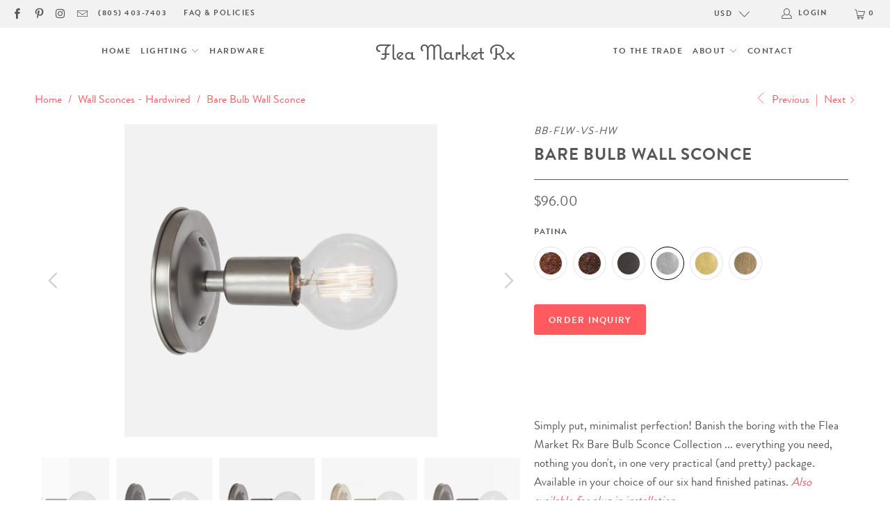

--- FILE ---
content_type: text/html; charset=utf-8
request_url: https://www.fleamarketrx.com/collections/wall-sconce-lighting-hardwired/products/bare-bulb-wall-sconce-natural-rust-hardwire?variant=13274400836
body_size: 35293
content:


 <!DOCTYPE html>
<html lang="en"> <head> <meta charset="utf-8"> <meta http-equiv="cleartype" content="on"> <meta name="robots" content="index,follow"> <!-- Mobile Specific Metas --> <meta name="HandheldFriendly" content="True"> <meta name="MobileOptimized" content="320"> <meta name="viewport" content="width=device-width,initial-scale=1"> <meta name="theme-color" content="#ffffff"> <title>
      Bare Bulb Wall Sconce - Natural Rust | Flea Market Rx</title> <link rel="preconnect dns-prefetch" href="https://fonts.shopifycdn.com" /> <link rel="preconnect dns-prefetch" href="https://cdn.shopify.com" /> <link rel="preconnect dns-prefetch" href="https://v.shopify.com" /> <link rel="preconnect dns-prefetch" href="https://cdn.shopifycloud.com" /> <link rel="stylesheet" href="https://cdnjs.cloudflare.com/ajax/libs/fancybox/3.5.6/jquery.fancybox.css"> <!-- Stylesheets for Turbo "6.1.2" --> <link href="//www.fleamarketrx.com/cdn/shop/t/157/assets/styles.css?v=15763138410786841311698947088" rel="stylesheet" type="text/css" media="all" /> <script>
      window.lazySizesConfig = window.lazySizesConfig || {};

      lazySizesConfig.expand = 300;
      lazySizesConfig.loadHidden = false;

      /*! lazysizes - v5.2.2 - bgset plugin */
      !function(e,t){var a=function(){t(e.lazySizes),e.removeEventListener("lazyunveilread",a,!0)};t=t.bind(null,e,e.document),"object"==typeof module&&module.exports?t(require("lazysizes")):"function"==typeof define&&define.amd?define(["lazysizes"],t):e.lazySizes?a():e.addEventListener("lazyunveilread",a,!0)}(window,function(e,z,g){"use strict";var c,y,b,f,i,s,n,v,m;e.addEventListener&&(c=g.cfg,y=/\s+/g,b=/\s*\|\s+|\s+\|\s*/g,f=/^(.+?)(?:\s+\[\s*(.+?)\s*\])(?:\s+\[\s*(.+?)\s*\])?$/,i=/^\s*\(*\s*type\s*:\s*(.+?)\s*\)*\s*$/,s=/\(|\)|'/,n={contain:1,cover:1},v=function(e,t){var a;t&&((a=t.match(i))&&a[1]?e.setAttribute("type",a[1]):e.setAttribute("media",c.customMedia[t]||t))},m=function(e){var t,a,i,r;e.target._lazybgset&&(a=(t=e.target)._lazybgset,(i=t.currentSrc||t.src)&&((r=g.fire(a,"bgsetproxy",{src:i,useSrc:s.test(i)?JSON.stringify(i):i})).defaultPrevented||(a.style.backgroundImage="url("+r.detail.useSrc+")")),t._lazybgsetLoading&&(g.fire(a,"_lazyloaded",{},!1,!0),delete t._lazybgsetLoading))},addEventListener("lazybeforeunveil",function(e){var t,a,i,r,s,n,l,d,o,u;!e.defaultPrevented&&(t=e.target.getAttribute("data-bgset"))&&(o=e.target,(u=z.createElement("img")).alt="",u._lazybgsetLoading=!0,e.detail.firesLoad=!0,a=t,i=o,r=u,s=z.createElement("picture"),n=i.getAttribute(c.sizesAttr),l=i.getAttribute("data-ratio"),d=i.getAttribute("data-optimumx"),i._lazybgset&&i._lazybgset.parentNode==i&&i.removeChild(i._lazybgset),Object.defineProperty(r,"_lazybgset",{value:i,writable:!0}),Object.defineProperty(i,"_lazybgset",{value:s,writable:!0}),a=a.replace(y," ").split(b),s.style.display="none",r.className=c.lazyClass,1!=a.length||n||(n="auto"),a.forEach(function(e){var t,a=z.createElement("source");n&&"auto"!=n&&a.setAttribute("sizes",n),(t=e.match(f))?(a.setAttribute(c.srcsetAttr,t[1]),v(a,t[2]),v(a,t[3])):a.setAttribute(c.srcsetAttr,e),s.appendChild(a)}),n&&(r.setAttribute(c.sizesAttr,n),i.removeAttribute(c.sizesAttr),i.removeAttribute("sizes")),d&&r.setAttribute("data-optimumx",d),l&&r.setAttribute("data-ratio",l),s.appendChild(r),i.appendChild(s),setTimeout(function(){g.loader.unveil(u),g.rAF(function(){g.fire(u,"_lazyloaded",{},!0,!0),u.complete&&m({target:u})})}))}),z.addEventListener("load",m,!0),e.addEventListener("lazybeforesizes",function(e){var t,a,i,r;e.detail.instance==g&&e.target._lazybgset&&e.detail.dataAttr&&(t=e.target._lazybgset,i=t,r=(getComputedStyle(i)||{getPropertyValue:function(){}}).getPropertyValue("background-size"),!n[r]&&n[i.style.backgroundSize]&&(r=i.style.backgroundSize),n[a=r]&&(e.target._lazysizesParentFit=a,g.rAF(function(){e.target.setAttribute("data-parent-fit",a),e.target._lazysizesParentFit&&delete e.target._lazysizesParentFit})))},!0),z.documentElement.addEventListener("lazybeforesizes",function(e){var t,a;!e.defaultPrevented&&e.target._lazybgset&&e.detail.instance==g&&(e.detail.width=(t=e.target._lazybgset,a=g.gW(t,t.parentNode),(!t._lazysizesWidth||a>t._lazysizesWidth)&&(t._lazysizesWidth=a),t._lazysizesWidth))}))});

      /*! lazysizes - v5.2.2 */
      !function(e){var t=function(u,D,f){"use strict";var k,H;if(function(){var e;var t={lazyClass:"lazyload",loadedClass:"lazyloaded",loadingClass:"lazyloading",preloadClass:"lazypreload",errorClass:"lazyerror",autosizesClass:"lazyautosizes",srcAttr:"data-src",srcsetAttr:"data-srcset",sizesAttr:"data-sizes",minSize:40,customMedia:{},init:true,expFactor:1.5,hFac:.8,loadMode:2,loadHidden:true,ricTimeout:0,throttleDelay:125};H=u.lazySizesConfig||u.lazysizesConfig||{};for(e in t){if(!(e in H)){H[e]=t[e]}}}(),!D||!D.getElementsByClassName){return{init:function(){},cfg:H,noSupport:true}}var O=D.documentElement,a=u.HTMLPictureElement,P="addEventListener",$="getAttribute",q=u[P].bind(u),I=u.setTimeout,U=u.requestAnimationFrame||I,l=u.requestIdleCallback,j=/^picture$/i,r=["load","error","lazyincluded","_lazyloaded"],i={},G=Array.prototype.forEach,J=function(e,t){if(!i[t]){i[t]=new RegExp("(\\s|^)"+t+"(\\s|$)")}return i[t].test(e[$]("class")||"")&&i[t]},K=function(e,t){if(!J(e,t)){e.setAttribute("class",(e[$]("class")||"").trim()+" "+t)}},Q=function(e,t){var i;if(i=J(e,t)){e.setAttribute("class",(e[$]("class")||"").replace(i," "))}},V=function(t,i,e){var a=e?P:"removeEventListener";if(e){V(t,i)}r.forEach(function(e){t[a](e,i)})},X=function(e,t,i,a,r){var n=D.createEvent("Event");if(!i){i={}}i.instance=k;n.initEvent(t,!a,!r);n.detail=i;e.dispatchEvent(n);return n},Y=function(e,t){var i;if(!a&&(i=u.picturefill||H.pf)){if(t&&t.src&&!e[$]("srcset")){e.setAttribute("srcset",t.src)}i({reevaluate:true,elements:[e]})}else if(t&&t.src){e.src=t.src}},Z=function(e,t){return(getComputedStyle(e,null)||{})[t]},s=function(e,t,i){i=i||e.offsetWidth;while(i<H.minSize&&t&&!e._lazysizesWidth){i=t.offsetWidth;t=t.parentNode}return i},ee=function(){var i,a;var t=[];var r=[];var n=t;var s=function(){var e=n;n=t.length?r:t;i=true;a=false;while(e.length){e.shift()()}i=false};var e=function(e,t){if(i&&!t){e.apply(this,arguments)}else{n.push(e);if(!a){a=true;(D.hidden?I:U)(s)}}};e._lsFlush=s;return e}(),te=function(i,e){return e?function(){ee(i)}:function(){var e=this;var t=arguments;ee(function(){i.apply(e,t)})}},ie=function(e){var i;var a=0;var r=H.throttleDelay;var n=H.ricTimeout;var t=function(){i=false;a=f.now();e()};var s=l&&n>49?function(){l(t,{timeout:n});if(n!==H.ricTimeout){n=H.ricTimeout}}:te(function(){I(t)},true);return function(e){var t;if(e=e===true){n=33}if(i){return}i=true;t=r-(f.now()-a);if(t<0){t=0}if(e||t<9){s()}else{I(s,t)}}},ae=function(e){var t,i;var a=99;var r=function(){t=null;e()};var n=function(){var e=f.now()-i;if(e<a){I(n,a-e)}else{(l||r)(r)}};return function(){i=f.now();if(!t){t=I(n,a)}}},e=function(){var v,m,c,h,e;var y,z,g,p,C,b,A;var n=/^img$/i;var d=/^iframe$/i;var E="onscroll"in u&&!/(gle|ing)bot/.test(navigator.userAgent);var _=0;var w=0;var N=0;var M=-1;var x=function(e){N--;if(!e||N<0||!e.target){N=0}};var W=function(e){if(A==null){A=Z(D.body,"visibility")=="hidden"}return A||!(Z(e.parentNode,"visibility")=="hidden"&&Z(e,"visibility")=="hidden")};var S=function(e,t){var i;var a=e;var r=W(e);g-=t;b+=t;p-=t;C+=t;while(r&&(a=a.offsetParent)&&a!=D.body&&a!=O){r=(Z(a,"opacity")||1)>0;if(r&&Z(a,"overflow")!="visible"){i=a.getBoundingClientRect();r=C>i.left&&p<i.right&&b>i.top-1&&g<i.bottom+1}}return r};var t=function(){var e,t,i,a,r,n,s,l,o,u,f,c;var d=k.elements;if((h=H.loadMode)&&N<8&&(e=d.length)){t=0;M++;for(;t<e;t++){if(!d[t]||d[t]._lazyRace){continue}if(!E||k.prematureUnveil&&k.prematureUnveil(d[t])){R(d[t]);continue}if(!(l=d[t][$]("data-expand"))||!(n=l*1)){n=w}if(!u){u=!H.expand||H.expand<1?O.clientHeight>500&&O.clientWidth>500?500:370:H.expand;k._defEx=u;f=u*H.expFactor;c=H.hFac;A=null;if(w<f&&N<1&&M>2&&h>2&&!D.hidden){w=f;M=0}else if(h>1&&M>1&&N<6){w=u}else{w=_}}if(o!==n){y=innerWidth+n*c;z=innerHeight+n;s=n*-1;o=n}i=d[t].getBoundingClientRect();if((b=i.bottom)>=s&&(g=i.top)<=z&&(C=i.right)>=s*c&&(p=i.left)<=y&&(b||C||p||g)&&(H.loadHidden||W(d[t]))&&(m&&N<3&&!l&&(h<3||M<4)||S(d[t],n))){R(d[t]);r=true;if(N>9){break}}else if(!r&&m&&!a&&N<4&&M<4&&h>2&&(v[0]||H.preloadAfterLoad)&&(v[0]||!l&&(b||C||p||g||d[t][$](H.sizesAttr)!="auto"))){a=v[0]||d[t]}}if(a&&!r){R(a)}}};var i=ie(t);var B=function(e){var t=e.target;if(t._lazyCache){delete t._lazyCache;return}x(e);K(t,H.loadedClass);Q(t,H.loadingClass);V(t,L);X(t,"lazyloaded")};var a=te(B);var L=function(e){a({target:e.target})};var T=function(t,i){try{t.contentWindow.location.replace(i)}catch(e){t.src=i}};var F=function(e){var t;var i=e[$](H.srcsetAttr);if(t=H.customMedia[e[$]("data-media")||e[$]("media")]){e.setAttribute("media",t)}if(i){e.setAttribute("srcset",i)}};var s=te(function(t,e,i,a,r){var n,s,l,o,u,f;if(!(u=X(t,"lazybeforeunveil",e)).defaultPrevented){if(a){if(i){K(t,H.autosizesClass)}else{t.setAttribute("sizes",a)}}s=t[$](H.srcsetAttr);n=t[$](H.srcAttr);if(r){l=t.parentNode;o=l&&j.test(l.nodeName||"")}f=e.firesLoad||"src"in t&&(s||n||o);u={target:t};K(t,H.loadingClass);if(f){clearTimeout(c);c=I(x,2500);V(t,L,true)}if(o){G.call(l.getElementsByTagName("source"),F)}if(s){t.setAttribute("srcset",s)}else if(n&&!o){if(d.test(t.nodeName)){T(t,n)}else{t.src=n}}if(r&&(s||o)){Y(t,{src:n})}}if(t._lazyRace){delete t._lazyRace}Q(t,H.lazyClass);ee(function(){var e=t.complete&&t.naturalWidth>1;if(!f||e){if(e){K(t,"ls-is-cached")}B(u);t._lazyCache=true;I(function(){if("_lazyCache"in t){delete t._lazyCache}},9)}if(t.loading=="lazy"){N--}},true)});var R=function(e){if(e._lazyRace){return}var t;var i=n.test(e.nodeName);var a=i&&(e[$](H.sizesAttr)||e[$]("sizes"));var r=a=="auto";if((r||!m)&&i&&(e[$]("src")||e.srcset)&&!e.complete&&!J(e,H.errorClass)&&J(e,H.lazyClass)){return}t=X(e,"lazyunveilread").detail;if(r){re.updateElem(e,true,e.offsetWidth)}e._lazyRace=true;N++;s(e,t,r,a,i)};var r=ae(function(){H.loadMode=3;i()});var l=function(){if(H.loadMode==3){H.loadMode=2}r()};var o=function(){if(m){return}if(f.now()-e<999){I(o,999);return}m=true;H.loadMode=3;i();q("scroll",l,true)};return{_:function(){e=f.now();k.elements=D.getElementsByClassName(H.lazyClass);v=D.getElementsByClassName(H.lazyClass+" "+H.preloadClass);q("scroll",i,true);q("resize",i,true);q("pageshow",function(e){if(e.persisted){var t=D.querySelectorAll("."+H.loadingClass);if(t.length&&t.forEach){U(function(){t.forEach(function(e){if(e.complete){R(e)}})})}}});if(u.MutationObserver){new MutationObserver(i).observe(O,{childList:true,subtree:true,attributes:true})}else{O[P]("DOMNodeInserted",i,true);O[P]("DOMAttrModified",i,true);setInterval(i,999)}q("hashchange",i,true);["focus","mouseover","click","load","transitionend","animationend"].forEach(function(e){D[P](e,i,true)});if(/d$|^c/.test(D.readyState)){o()}else{q("load",o);D[P]("DOMContentLoaded",i);I(o,2e4)}if(k.elements.length){t();ee._lsFlush()}else{i()}},checkElems:i,unveil:R,_aLSL:l}}(),re=function(){var i;var n=te(function(e,t,i,a){var r,n,s;e._lazysizesWidth=a;a+="px";e.setAttribute("sizes",a);if(j.test(t.nodeName||"")){r=t.getElementsByTagName("source");for(n=0,s=r.length;n<s;n++){r[n].setAttribute("sizes",a)}}if(!i.detail.dataAttr){Y(e,i.detail)}});var a=function(e,t,i){var a;var r=e.parentNode;if(r){i=s(e,r,i);a=X(e,"lazybeforesizes",{width:i,dataAttr:!!t});if(!a.defaultPrevented){i=a.detail.width;if(i&&i!==e._lazysizesWidth){n(e,r,a,i)}}}};var e=function(){var e;var t=i.length;if(t){e=0;for(;e<t;e++){a(i[e])}}};var t=ae(e);return{_:function(){i=D.getElementsByClassName(H.autosizesClass);q("resize",t)},checkElems:t,updateElem:a}}(),t=function(){if(!t.i&&D.getElementsByClassName){t.i=true;re._();e._()}};return I(function(){H.init&&t()}),k={cfg:H,autoSizer:re,loader:e,init:t,uP:Y,aC:K,rC:Q,hC:J,fire:X,gW:s,rAF:ee}}(e,e.document,Date);e.lazySizes=t,"object"==typeof module&&module.exports&&(module.exports=t)}("undefined"!=typeof window?window:{});</script> <meta name="description" content="Banish the boring with the practical (and pretty) Flea Market Rx Bare Bulb Wall Sconce Collection. Available in 6 patinas for hardwire or plug in installation." /> <link rel="shortcut icon" type="image/x-icon" href="//www.fleamarketrx.com/cdn/shop/files/f_flavicon_32_32_c660dabf-1f6c-411b-a286-cc40d67b0adc_180x180.png?v=1613157372"> <link rel="apple-touch-icon" href="//www.fleamarketrx.com/cdn/shop/files/f_flavicon_32_32_c660dabf-1f6c-411b-a286-cc40d67b0adc_180x180.png?v=1613157372"/> <link rel="apple-touch-icon" sizes="57x57" href="//www.fleamarketrx.com/cdn/shop/files/f_flavicon_32_32_c660dabf-1f6c-411b-a286-cc40d67b0adc_57x57.png?v=1613157372"/> <link rel="apple-touch-icon" sizes="60x60" href="//www.fleamarketrx.com/cdn/shop/files/f_flavicon_32_32_c660dabf-1f6c-411b-a286-cc40d67b0adc_60x60.png?v=1613157372"/> <link rel="apple-touch-icon" sizes="72x72" href="//www.fleamarketrx.com/cdn/shop/files/f_flavicon_32_32_c660dabf-1f6c-411b-a286-cc40d67b0adc_72x72.png?v=1613157372"/> <link rel="apple-touch-icon" sizes="76x76" href="//www.fleamarketrx.com/cdn/shop/files/f_flavicon_32_32_c660dabf-1f6c-411b-a286-cc40d67b0adc_76x76.png?v=1613157372"/> <link rel="apple-touch-icon" sizes="114x114" href="//www.fleamarketrx.com/cdn/shop/files/f_flavicon_32_32_c660dabf-1f6c-411b-a286-cc40d67b0adc_114x114.png?v=1613157372"/> <link rel="apple-touch-icon" sizes="180x180" href="//www.fleamarketrx.com/cdn/shop/files/f_flavicon_32_32_c660dabf-1f6c-411b-a286-cc40d67b0adc_180x180.png?v=1613157372"/> <link rel="apple-touch-icon" sizes="228x228" href="//www.fleamarketrx.com/cdn/shop/files/f_flavicon_32_32_c660dabf-1f6c-411b-a286-cc40d67b0adc_228x228.png?v=1613157372"/> <link rel="canonical" href="https://www.fleamarketrx.com/products/bare-bulb-wall-sconce-natural-rust-hardwire" /> <!-- OutlinkStickyBtn CODE Start --><!-- OutlinkStickyBtn END --> <!-- starapps_scripts_start -->
<!-- This code is automatically managed by StarApps Studio -->
<!-- Please contact support@starapps.studio for any help -->
<script type="application/json" sa-product-json="true">
          {
            "id": 4127126916,
            "title": "Bare Bulb Wall Sconce",
            "handle": "bare-bulb-wall-sconce-natural-rust-hardwire","product_images": [{ "id":9158860932,"src":"\/\/www.fleamarketrx.com\/cdn\/shop\/products\/bb_flw_nr_hw_1764daa6-041f-495d-9f62-30919b01875b.jpg?v=1452214137" }  ,  { "id":9158860996,"src":"\/\/www.fleamarketrx.com\/cdn\/shop\/products\/bb_flw_er_hw_8a8381f3-9cae-410d-9ef8-3195d3eecf65.jpg?v=1452214137" }  ,  { "id":9158861124,"src":"\/\/www.fleamarketrx.com\/cdn\/shop\/products\/bb_flw_eb_hw_69a7a860-86de-4c77-9cec-bfd00c7543d4.jpg?v=1452214137" }  ,  { "id":9158860740,"src":"\/\/www.fleamarketrx.com\/cdn\/shop\/products\/bb_flw_vs_hw_16e5e0d2-3f2d-4ae9-8e18-ec74f6c21c93.jpg?v=1452214137" }  ,  { "id":9158860804,"src":"\/\/www.fleamarketrx.com\/cdn\/shop\/products\/bb_flw_rb_hw_045330b1-1e25-4a8f-bcad-8d94c03811e7.jpg?v=1452214137" }  ,  { "id":9158860868,"src":"\/\/www.fleamarketrx.com\/cdn\/shop\/products\/bb_flw_vb_hw_680f48fb-4a68-430a-a5bb-2de309d94d56.jpg?v=1452214137" }  ],
            "media": [{"alt":"Bare Bulb Wall Sconce - Natural Rust","id":46015807578,"position":1,"preview_image":{"aspect_ratio":1.0,"height":2048,"width":2048,"src":"\/\/www.fleamarketrx.com\/cdn\/shop\/products\/bb_flw_nr_hw_1764daa6-041f-495d-9f62-30919b01875b.jpg?v=1452214137"},"aspect_ratio":1.0,"height":2048,"media_type":"image","src":"\/\/www.fleamarketrx.com\/cdn\/shop\/products\/bb_flw_nr_hw_1764daa6-041f-495d-9f62-30919b01875b.jpg?v=1452214137","width":2048},{"alt":"Bare Bulb Wall Sconce - Ebonized Rust","id":46015840346,"position":2,"preview_image":{"aspect_ratio":1.0,"height":2048,"width":2048,"src":"\/\/www.fleamarketrx.com\/cdn\/shop\/products\/bb_flw_er_hw_8a8381f3-9cae-410d-9ef8-3195d3eecf65.jpg?v=1452214137"},"aspect_ratio":1.0,"height":2048,"media_type":"image","src":"\/\/www.fleamarketrx.com\/cdn\/shop\/products\/bb_flw_er_hw_8a8381f3-9cae-410d-9ef8-3195d3eecf65.jpg?v=1452214137","width":2048},{"alt":"Bare Bulb Wall Sconce - Ebonized Brass","id":46015873114,"position":3,"preview_image":{"aspect_ratio":1.0,"height":2048,"width":2048,"src":"\/\/www.fleamarketrx.com\/cdn\/shop\/products\/bb_flw_eb_hw_69a7a860-86de-4c77-9cec-bfd00c7543d4.jpg?v=1452214137"},"aspect_ratio":1.0,"height":2048,"media_type":"image","src":"\/\/www.fleamarketrx.com\/cdn\/shop\/products\/bb_flw_eb_hw_69a7a860-86de-4c77-9cec-bfd00c7543d4.jpg?v=1452214137","width":2048},{"alt":"Bare Bulb Wall Sconce - Vintage Silver","id":46015905882,"position":4,"preview_image":{"aspect_ratio":1.0,"height":2048,"width":2048,"src":"\/\/www.fleamarketrx.com\/cdn\/shop\/products\/bb_flw_vs_hw_16e5e0d2-3f2d-4ae9-8e18-ec74f6c21c93.jpg?v=1452214137"},"aspect_ratio":1.0,"height":2048,"media_type":"image","src":"\/\/www.fleamarketrx.com\/cdn\/shop\/products\/bb_flw_vs_hw_16e5e0d2-3f2d-4ae9-8e18-ec74f6c21c93.jpg?v=1452214137","width":2048},{"alt":"Bare Bulb Wall Sconce - Raw Brass","id":46015938650,"position":5,"preview_image":{"aspect_ratio":1.0,"height":2048,"width":2048,"src":"\/\/www.fleamarketrx.com\/cdn\/shop\/products\/bb_flw_rb_hw_045330b1-1e25-4a8f-bcad-8d94c03811e7.jpg?v=1452214137"},"aspect_ratio":1.0,"height":2048,"media_type":"image","src":"\/\/www.fleamarketrx.com\/cdn\/shop\/products\/bb_flw_rb_hw_045330b1-1e25-4a8f-bcad-8d94c03811e7.jpg?v=1452214137","width":2048},{"alt":"Bare Bulb Wall Sconce - Vintage Brass","id":46015971418,"position":6,"preview_image":{"aspect_ratio":1.0,"height":2048,"width":2048,"src":"\/\/www.fleamarketrx.com\/cdn\/shop\/products\/bb_flw_vb_hw_680f48fb-4a68-430a-a5bb-2de309d94d56.jpg?v=1452214137"},"aspect_ratio":1.0,"height":2048,"media_type":"image","src":"\/\/www.fleamarketrx.com\/cdn\/shop\/products\/bb_flw_vb_hw_680f48fb-4a68-430a-a5bb-2de309d94d56.jpg?v=1452214137","width":2048}],"metafields": {},
            "vendor": "Flea Market Rx",
            "variants": [{"id":13274401028,"title":"Natural Rust","option1":"Natural Rust","option2":null,"option3":null,"sku":"BB-FLW-NR-HW","requires_shipping":true,"taxable":true,"featured_image":{"id":9158860932,"product_id":4127126916,"position":1,"created_at":"2016-01-07T16:19:54-08:00","updated_at":"2016-01-07T16:48:57-08:00","alt":"Bare Bulb Wall Sconce - Natural Rust","width":2048,"height":2048,"src":"\/\/www.fleamarketrx.com\/cdn\/shop\/products\/bb_flw_nr_hw_1764daa6-041f-495d-9f62-30919b01875b.jpg?v=1452214137","variant_ids":[13274401028]},"available":true,"name":"Bare Bulb Wall Sconce - Natural Rust","public_title":"Natural Rust","options":["Natural Rust"],"price":9600,"weight":907,"compare_at_price":null,"inventory_quantity":46,"inventory_management":"shopify","inventory_policy":"deny","barcode":"","featured_media":{"alt":"Bare Bulb Wall Sconce - Natural Rust","id":46015807578,"position":1,"preview_image":{"aspect_ratio":1.0,"height":2048,"width":2048,"src":"\/\/www.fleamarketrx.com\/cdn\/shop\/products\/bb_flw_nr_hw_1764daa6-041f-495d-9f62-30919b01875b.jpg?v=1452214137"}},"requires_selling_plan":false,"selling_plan_allocations":[]},{"id":13274401092,"title":"Ebonized Rust","option1":"Ebonized Rust","option2":null,"option3":null,"sku":"BB-FLW-ER-HW","requires_shipping":true,"taxable":true,"featured_image":{"id":9158860996,"product_id":4127126916,"position":2,"created_at":"2016-01-07T16:19:54-08:00","updated_at":"2016-01-07T16:48:57-08:00","alt":"Bare Bulb Wall Sconce - Ebonized Rust","width":2048,"height":2048,"src":"\/\/www.fleamarketrx.com\/cdn\/shop\/products\/bb_flw_er_hw_8a8381f3-9cae-410d-9ef8-3195d3eecf65.jpg?v=1452214137","variant_ids":[13274401092]},"available":true,"name":"Bare Bulb Wall Sconce - Ebonized Rust","public_title":"Ebonized Rust","options":["Ebonized Rust"],"price":9600,"weight":907,"compare_at_price":null,"inventory_quantity":46,"inventory_management":"shopify","inventory_policy":"deny","barcode":"","featured_media":{"alt":"Bare Bulb Wall Sconce - Ebonized Rust","id":46015840346,"position":2,"preview_image":{"aspect_ratio":1.0,"height":2048,"width":2048,"src":"\/\/www.fleamarketrx.com\/cdn\/shop\/products\/bb_flw_er_hw_8a8381f3-9cae-410d-9ef8-3195d3eecf65.jpg?v=1452214137"}},"requires_selling_plan":false,"selling_plan_allocations":[]},{"id":13274401156,"title":"Ebonized Brass","option1":"Ebonized Brass","option2":null,"option3":null,"sku":"BB-FLW-EB-HW","requires_shipping":true,"taxable":true,"featured_image":{"id":9158861124,"product_id":4127126916,"position":3,"created_at":"2016-01-07T16:19:54-08:00","updated_at":"2016-01-07T16:48:57-08:00","alt":"Bare Bulb Wall Sconce - Ebonized Brass","width":2048,"height":2048,"src":"\/\/www.fleamarketrx.com\/cdn\/shop\/products\/bb_flw_eb_hw_69a7a860-86de-4c77-9cec-bfd00c7543d4.jpg?v=1452214137","variant_ids":[13274401156]},"available":true,"name":"Bare Bulb Wall Sconce - Ebonized Brass","public_title":"Ebonized Brass","options":["Ebonized Brass"],"price":9600,"weight":907,"compare_at_price":null,"inventory_quantity":46,"inventory_management":"shopify","inventory_policy":"deny","barcode":"","featured_media":{"alt":"Bare Bulb Wall Sconce - Ebonized Brass","id":46015873114,"position":3,"preview_image":{"aspect_ratio":1.0,"height":2048,"width":2048,"src":"\/\/www.fleamarketrx.com\/cdn\/shop\/products\/bb_flw_eb_hw_69a7a860-86de-4c77-9cec-bfd00c7543d4.jpg?v=1452214137"}},"requires_selling_plan":false,"selling_plan_allocations":[]},{"id":13274400836,"title":"Vintage Silver","option1":"Vintage Silver","option2":null,"option3":null,"sku":"BB-FLW-VS-HW","requires_shipping":true,"taxable":true,"featured_image":{"id":9158860740,"product_id":4127126916,"position":4,"created_at":"2016-01-07T16:19:54-08:00","updated_at":"2016-01-07T16:48:57-08:00","alt":"Bare Bulb Wall Sconce - Vintage Silver","width":2048,"height":2048,"src":"\/\/www.fleamarketrx.com\/cdn\/shop\/products\/bb_flw_vs_hw_16e5e0d2-3f2d-4ae9-8e18-ec74f6c21c93.jpg?v=1452214137","variant_ids":[13274400836]},"available":true,"name":"Bare Bulb Wall Sconce - Vintage Silver","public_title":"Vintage Silver","options":["Vintage Silver"],"price":9600,"weight":907,"compare_at_price":null,"inventory_quantity":46,"inventory_management":"shopify","inventory_policy":"deny","barcode":"","featured_media":{"alt":"Bare Bulb Wall Sconce - Vintage Silver","id":46015905882,"position":4,"preview_image":{"aspect_ratio":1.0,"height":2048,"width":2048,"src":"\/\/www.fleamarketrx.com\/cdn\/shop\/products\/bb_flw_vs_hw_16e5e0d2-3f2d-4ae9-8e18-ec74f6c21c93.jpg?v=1452214137"}},"requires_selling_plan":false,"selling_plan_allocations":[]},{"id":13274400900,"title":"Raw Brass","option1":"Raw Brass","option2":null,"option3":null,"sku":"BB-FLW-RB-HW","requires_shipping":true,"taxable":true,"featured_image":{"id":9158860804,"product_id":4127126916,"position":5,"created_at":"2016-01-07T16:19:54-08:00","updated_at":"2016-01-07T16:48:57-08:00","alt":"Bare Bulb Wall Sconce - Raw Brass","width":2048,"height":2048,"src":"\/\/www.fleamarketrx.com\/cdn\/shop\/products\/bb_flw_rb_hw_045330b1-1e25-4a8f-bcad-8d94c03811e7.jpg?v=1452214137","variant_ids":[13274400900]},"available":true,"name":"Bare Bulb Wall Sconce - Raw Brass","public_title":"Raw Brass","options":["Raw Brass"],"price":9600,"weight":907,"compare_at_price":null,"inventory_quantity":46,"inventory_management":"shopify","inventory_policy":"deny","barcode":"","featured_media":{"alt":"Bare Bulb Wall Sconce - Raw Brass","id":46015938650,"position":5,"preview_image":{"aspect_ratio":1.0,"height":2048,"width":2048,"src":"\/\/www.fleamarketrx.com\/cdn\/shop\/products\/bb_flw_rb_hw_045330b1-1e25-4a8f-bcad-8d94c03811e7.jpg?v=1452214137"}},"requires_selling_plan":false,"selling_plan_allocations":[]},{"id":13274400964,"title":"Vintage Brass","option1":"Vintage Brass","option2":null,"option3":null,"sku":"BB-FLW-VB-HW","requires_shipping":true,"taxable":true,"featured_image":{"id":9158860868,"product_id":4127126916,"position":6,"created_at":"2016-01-07T16:19:54-08:00","updated_at":"2016-01-07T16:48:57-08:00","alt":"Bare Bulb Wall Sconce - Vintage Brass","width":2048,"height":2048,"src":"\/\/www.fleamarketrx.com\/cdn\/shop\/products\/bb_flw_vb_hw_680f48fb-4a68-430a-a5bb-2de309d94d56.jpg?v=1452214137","variant_ids":[13274400964]},"available":true,"name":"Bare Bulb Wall Sconce - Vintage Brass","public_title":"Vintage Brass","options":["Vintage Brass"],"price":9600,"weight":907,"compare_at_price":null,"inventory_quantity":46,"inventory_management":"shopify","inventory_policy":"deny","barcode":"","featured_media":{"alt":"Bare Bulb Wall Sconce - Vintage Brass","id":46015971418,"position":6,"preview_image":{"aspect_ratio":1.0,"height":2048,"width":2048,"src":"\/\/www.fleamarketrx.com\/cdn\/shop\/products\/bb_flw_vb_hw_680f48fb-4a68-430a-a5bb-2de309d94d56.jpg?v=1452214137"}},"requires_selling_plan":false,"selling_plan_allocations":[]}],
            "url": "\/products\/bare-bulb-wall-sconce-natural-rust-hardwire",
            "options": [{"name":"Patina","position":1,"values":["Natural Rust","Ebonized Rust","Ebonized Brass","Vintage Silver","Raw Brass","Vintage Brass"]}],
            "images": ["\/\/www.fleamarketrx.com\/cdn\/shop\/products\/bb_flw_nr_hw_1764daa6-041f-495d-9f62-30919b01875b.jpg?v=1452214137","\/\/www.fleamarketrx.com\/cdn\/shop\/products\/bb_flw_er_hw_8a8381f3-9cae-410d-9ef8-3195d3eecf65.jpg?v=1452214137","\/\/www.fleamarketrx.com\/cdn\/shop\/products\/bb_flw_eb_hw_69a7a860-86de-4c77-9cec-bfd00c7543d4.jpg?v=1452214137","\/\/www.fleamarketrx.com\/cdn\/shop\/products\/bb_flw_vs_hw_16e5e0d2-3f2d-4ae9-8e18-ec74f6c21c93.jpg?v=1452214137","\/\/www.fleamarketrx.com\/cdn\/shop\/products\/bb_flw_rb_hw_045330b1-1e25-4a8f-bcad-8d94c03811e7.jpg?v=1452214137","\/\/www.fleamarketrx.com\/cdn\/shop\/products\/bb_flw_vb_hw_680f48fb-4a68-430a-a5bb-2de309d94d56.jpg?v=1452214137"],
            "featured_image": "\/\/www.fleamarketrx.com\/cdn\/shop\/products\/bb_flw_nr_hw_1764daa6-041f-495d-9f62-30919b01875b.jpg?v=1452214137",
            "tags": ["Bare Bulb Collection","Flush Mount","Lighting","Natural Rust","Wall Sconces - Hardwired"],
            "available": true,
            "price_min": 9600,
            "price_max": 9600,
            "compare_at_price_min": 0,
            "compare_at_price_max": 0}</script>
<script type="text/javascript" src="https://bcdn.starapps.studio/apps/via/flea-market-rx/script-1611440627.js?shop=flea-market-rx.myshopify.com" async></script>
<!-- starapps_scripts_end -->
<script>window.performance && window.performance.mark && window.performance.mark('shopify.content_for_header.start');</script><meta name="google-site-verification" content="NXdaoHUXFu2YOfxxlNLOyEw96ha6zUXmRmr0YSebTVw">
<meta name="facebook-domain-verification" content="62oklihv1hark23u2wjgqkmoz6ebrd">
<meta id="shopify-digital-wallet" name="shopify-digital-wallet" content="/2609547/digital_wallets/dialog">
<meta name="shopify-checkout-api-token" content="6794a303d85847d0dd1fc8cae4b211e8">
<meta id="in-context-paypal-metadata" data-shop-id="2609547" data-venmo-supported="false" data-environment="production" data-locale="en_US" data-paypal-v4="true" data-currency="USD">
<link rel="alternate" type="application/json+oembed" href="https://www.fleamarketrx.com/products/bare-bulb-wall-sconce-natural-rust-hardwire.oembed">
<script async="async" src="/checkouts/internal/preloads.js?locale=en-US"></script>
<link rel="preconnect" href="https://shop.app" crossorigin="anonymous">
<script async="async" src="https://shop.app/checkouts/internal/preloads.js?locale=en-US&shop_id=2609547" crossorigin="anonymous"></script>
<script id="apple-pay-shop-capabilities" type="application/json">{"shopId":2609547,"countryCode":"US","currencyCode":"USD","merchantCapabilities":["supports3DS"],"merchantId":"gid:\/\/shopify\/Shop\/2609547","merchantName":"Flea Market Rx","requiredBillingContactFields":["postalAddress","email"],"requiredShippingContactFields":["postalAddress","email"],"shippingType":"shipping","supportedNetworks":["visa","masterCard","amex"],"total":{"type":"pending","label":"Flea Market Rx","amount":"1.00"},"shopifyPaymentsEnabled":true,"supportsSubscriptions":true}</script>
<script id="shopify-features" type="application/json">{"accessToken":"6794a303d85847d0dd1fc8cae4b211e8","betas":["rich-media-storefront-analytics"],"domain":"www.fleamarketrx.com","predictiveSearch":true,"shopId":2609547,"locale":"en"}</script>
<script>var Shopify = Shopify || {};
Shopify.shop = "flea-market-rx.myshopify.com";
Shopify.locale = "en";
Shopify.currency = {"active":"USD","rate":"1.0"};
Shopify.country = "US";
Shopify.theme = {"name":"PUBLISHED Turbo 6.1.2 - Jan-26-2021","id":118121758886,"schema_name":"Turbo","schema_version":"6.1.2","theme_store_id":null,"role":"main"};
Shopify.theme.handle = "null";
Shopify.theme.style = {"id":null,"handle":null};
Shopify.cdnHost = "www.fleamarketrx.com/cdn";
Shopify.routes = Shopify.routes || {};
Shopify.routes.root = "/";</script>
<script type="module">!function(o){(o.Shopify=o.Shopify||{}).modules=!0}(window);</script>
<script>!function(o){function n(){var o=[];function n(){o.push(Array.prototype.slice.apply(arguments))}return n.q=o,n}var t=o.Shopify=o.Shopify||{};t.loadFeatures=n(),t.autoloadFeatures=n()}(window);</script>
<script>
  window.ShopifyPay = window.ShopifyPay || {};
  window.ShopifyPay.apiHost = "shop.app\/pay";
  window.ShopifyPay.redirectState = null;
</script>
<script id="shop-js-analytics" type="application/json">{"pageType":"product"}</script>
<script defer="defer" async type="module" src="//www.fleamarketrx.com/cdn/shopifycloud/shop-js/modules/v2/client.init-shop-cart-sync_BdyHc3Nr.en.esm.js"></script>
<script defer="defer" async type="module" src="//www.fleamarketrx.com/cdn/shopifycloud/shop-js/modules/v2/chunk.common_Daul8nwZ.esm.js"></script>
<script type="module">
  await import("//www.fleamarketrx.com/cdn/shopifycloud/shop-js/modules/v2/client.init-shop-cart-sync_BdyHc3Nr.en.esm.js");
await import("//www.fleamarketrx.com/cdn/shopifycloud/shop-js/modules/v2/chunk.common_Daul8nwZ.esm.js");

  window.Shopify.SignInWithShop?.initShopCartSync?.({"fedCMEnabled":true,"windoidEnabled":true});

</script>
<script>
  window.Shopify = window.Shopify || {};
  if (!window.Shopify.featureAssets) window.Shopify.featureAssets = {};
  window.Shopify.featureAssets['shop-js'] = {"shop-cart-sync":["modules/v2/client.shop-cart-sync_QYOiDySF.en.esm.js","modules/v2/chunk.common_Daul8nwZ.esm.js"],"init-fed-cm":["modules/v2/client.init-fed-cm_DchLp9rc.en.esm.js","modules/v2/chunk.common_Daul8nwZ.esm.js"],"shop-button":["modules/v2/client.shop-button_OV7bAJc5.en.esm.js","modules/v2/chunk.common_Daul8nwZ.esm.js"],"init-windoid":["modules/v2/client.init-windoid_DwxFKQ8e.en.esm.js","modules/v2/chunk.common_Daul8nwZ.esm.js"],"shop-cash-offers":["modules/v2/client.shop-cash-offers_DWtL6Bq3.en.esm.js","modules/v2/chunk.common_Daul8nwZ.esm.js","modules/v2/chunk.modal_CQq8HTM6.esm.js"],"shop-toast-manager":["modules/v2/client.shop-toast-manager_CX9r1SjA.en.esm.js","modules/v2/chunk.common_Daul8nwZ.esm.js"],"init-shop-email-lookup-coordinator":["modules/v2/client.init-shop-email-lookup-coordinator_UhKnw74l.en.esm.js","modules/v2/chunk.common_Daul8nwZ.esm.js"],"pay-button":["modules/v2/client.pay-button_DzxNnLDY.en.esm.js","modules/v2/chunk.common_Daul8nwZ.esm.js"],"avatar":["modules/v2/client.avatar_BTnouDA3.en.esm.js"],"init-shop-cart-sync":["modules/v2/client.init-shop-cart-sync_BdyHc3Nr.en.esm.js","modules/v2/chunk.common_Daul8nwZ.esm.js"],"shop-login-button":["modules/v2/client.shop-login-button_D8B466_1.en.esm.js","modules/v2/chunk.common_Daul8nwZ.esm.js","modules/v2/chunk.modal_CQq8HTM6.esm.js"],"init-customer-accounts-sign-up":["modules/v2/client.init-customer-accounts-sign-up_C8fpPm4i.en.esm.js","modules/v2/client.shop-login-button_D8B466_1.en.esm.js","modules/v2/chunk.common_Daul8nwZ.esm.js","modules/v2/chunk.modal_CQq8HTM6.esm.js"],"init-shop-for-new-customer-accounts":["modules/v2/client.init-shop-for-new-customer-accounts_CVTO0Ztu.en.esm.js","modules/v2/client.shop-login-button_D8B466_1.en.esm.js","modules/v2/chunk.common_Daul8nwZ.esm.js","modules/v2/chunk.modal_CQq8HTM6.esm.js"],"init-customer-accounts":["modules/v2/client.init-customer-accounts_dRgKMfrE.en.esm.js","modules/v2/client.shop-login-button_D8B466_1.en.esm.js","modules/v2/chunk.common_Daul8nwZ.esm.js","modules/v2/chunk.modal_CQq8HTM6.esm.js"],"shop-follow-button":["modules/v2/client.shop-follow-button_CkZpjEct.en.esm.js","modules/v2/chunk.common_Daul8nwZ.esm.js","modules/v2/chunk.modal_CQq8HTM6.esm.js"],"lead-capture":["modules/v2/client.lead-capture_BntHBhfp.en.esm.js","modules/v2/chunk.common_Daul8nwZ.esm.js","modules/v2/chunk.modal_CQq8HTM6.esm.js"],"checkout-modal":["modules/v2/client.checkout-modal_CfxcYbTm.en.esm.js","modules/v2/chunk.common_Daul8nwZ.esm.js","modules/v2/chunk.modal_CQq8HTM6.esm.js"],"shop-login":["modules/v2/client.shop-login_Da4GZ2H6.en.esm.js","modules/v2/chunk.common_Daul8nwZ.esm.js","modules/v2/chunk.modal_CQq8HTM6.esm.js"],"payment-terms":["modules/v2/client.payment-terms_MV4M3zvL.en.esm.js","modules/v2/chunk.common_Daul8nwZ.esm.js","modules/v2/chunk.modal_CQq8HTM6.esm.js"]};
</script>
<script id="__st">var __st={"a":2609547,"offset":-28800,"reqid":"5e220612-d58f-42c5-a86b-d6d3e1b92354-1768966241","pageurl":"www.fleamarketrx.com\/collections\/wall-sconce-lighting-hardwired\/products\/bare-bulb-wall-sconce-natural-rust-hardwire?variant=13274400836","u":"6570bad0c2ee","p":"product","rtyp":"product","rid":4127126916};</script>
<script>window.ShopifyPaypalV4VisibilityTracking = true;</script>
<script id="captcha-bootstrap">!function(){'use strict';const t='contact',e='account',n='new_comment',o=[[t,t],['blogs',n],['comments',n],[t,'customer']],c=[[e,'customer_login'],[e,'guest_login'],[e,'recover_customer_password'],[e,'create_customer']],r=t=>t.map((([t,e])=>`form[action*='/${t}']:not([data-nocaptcha='true']) input[name='form_type'][value='${e}']`)).join(','),a=t=>()=>t?[...document.querySelectorAll(t)].map((t=>t.form)):[];function s(){const t=[...o],e=r(t);return a(e)}const i='password',u='form_key',d=['recaptcha-v3-token','g-recaptcha-response','h-captcha-response',i],f=()=>{try{return window.sessionStorage}catch{return}},m='__shopify_v',_=t=>t.elements[u];function p(t,e,n=!1){try{const o=window.sessionStorage,c=JSON.parse(o.getItem(e)),{data:r}=function(t){const{data:e,action:n}=t;return t[m]||n?{data:e,action:n}:{data:t,action:n}}(c);for(const[e,n]of Object.entries(r))t.elements[e]&&(t.elements[e].value=n);n&&o.removeItem(e)}catch(o){console.error('form repopulation failed',{error:o})}}const l='form_type',E='cptcha';function T(t){t.dataset[E]=!0}const w=window,h=w.document,L='Shopify',v='ce_forms',y='captcha';let A=!1;((t,e)=>{const n=(g='f06e6c50-85a8-45c8-87d0-21a2b65856fe',I='https://cdn.shopify.com/shopifycloud/storefront-forms-hcaptcha/ce_storefront_forms_captcha_hcaptcha.v1.5.2.iife.js',D={infoText:'Protected by hCaptcha',privacyText:'Privacy',termsText:'Terms'},(t,e,n)=>{const o=w[L][v],c=o.bindForm;if(c)return c(t,g,e,D).then(n);var r;o.q.push([[t,g,e,D],n]),r=I,A||(h.body.append(Object.assign(h.createElement('script'),{id:'captcha-provider',async:!0,src:r})),A=!0)});var g,I,D;w[L]=w[L]||{},w[L][v]=w[L][v]||{},w[L][v].q=[],w[L][y]=w[L][y]||{},w[L][y].protect=function(t,e){n(t,void 0,e),T(t)},Object.freeze(w[L][y]),function(t,e,n,w,h,L){const[v,y,A,g]=function(t,e,n){const i=e?o:[],u=t?c:[],d=[...i,...u],f=r(d),m=r(i),_=r(d.filter((([t,e])=>n.includes(e))));return[a(f),a(m),a(_),s()]}(w,h,L),I=t=>{const e=t.target;return e instanceof HTMLFormElement?e:e&&e.form},D=t=>v().includes(t);t.addEventListener('submit',(t=>{const e=I(t);if(!e)return;const n=D(e)&&!e.dataset.hcaptchaBound&&!e.dataset.recaptchaBound,o=_(e),c=g().includes(e)&&(!o||!o.value);(n||c)&&t.preventDefault(),c&&!n&&(function(t){try{if(!f())return;!function(t){const e=f();if(!e)return;const n=_(t);if(!n)return;const o=n.value;o&&e.removeItem(o)}(t);const e=Array.from(Array(32),(()=>Math.random().toString(36)[2])).join('');!function(t,e){_(t)||t.append(Object.assign(document.createElement('input'),{type:'hidden',name:u})),t.elements[u].value=e}(t,e),function(t,e){const n=f();if(!n)return;const o=[...t.querySelectorAll(`input[type='${i}']`)].map((({name:t})=>t)),c=[...d,...o],r={};for(const[a,s]of new FormData(t).entries())c.includes(a)||(r[a]=s);n.setItem(e,JSON.stringify({[m]:1,action:t.action,data:r}))}(t,e)}catch(e){console.error('failed to persist form',e)}}(e),e.submit())}));const S=(t,e)=>{t&&!t.dataset[E]&&(n(t,e.some((e=>e===t))),T(t))};for(const o of['focusin','change'])t.addEventListener(o,(t=>{const e=I(t);D(e)&&S(e,y())}));const B=e.get('form_key'),M=e.get(l),P=B&&M;t.addEventListener('DOMContentLoaded',(()=>{const t=y();if(P)for(const e of t)e.elements[l].value===M&&p(e,B);[...new Set([...A(),...v().filter((t=>'true'===t.dataset.shopifyCaptcha))])].forEach((e=>S(e,t)))}))}(h,new URLSearchParams(w.location.search),n,t,e,['guest_login'])})(!0,!0)}();</script>
<script integrity="sha256-4kQ18oKyAcykRKYeNunJcIwy7WH5gtpwJnB7kiuLZ1E=" data-source-attribution="shopify.loadfeatures" defer="defer" src="//www.fleamarketrx.com/cdn/shopifycloud/storefront/assets/storefront/load_feature-a0a9edcb.js" crossorigin="anonymous"></script>
<script crossorigin="anonymous" defer="defer" src="//www.fleamarketrx.com/cdn/shopifycloud/storefront/assets/shopify_pay/storefront-65b4c6d7.js?v=20250812"></script>
<script data-source-attribution="shopify.dynamic_checkout.dynamic.init">var Shopify=Shopify||{};Shopify.PaymentButton=Shopify.PaymentButton||{isStorefrontPortableWallets:!0,init:function(){window.Shopify.PaymentButton.init=function(){};var t=document.createElement("script");t.src="https://www.fleamarketrx.com/cdn/shopifycloud/portable-wallets/latest/portable-wallets.en.js",t.type="module",document.head.appendChild(t)}};
</script>
<script data-source-attribution="shopify.dynamic_checkout.buyer_consent">
  function portableWalletsHideBuyerConsent(e){var t=document.getElementById("shopify-buyer-consent"),n=document.getElementById("shopify-subscription-policy-button");t&&n&&(t.classList.add("hidden"),t.setAttribute("aria-hidden","true"),n.removeEventListener("click",e))}function portableWalletsShowBuyerConsent(e){var t=document.getElementById("shopify-buyer-consent"),n=document.getElementById("shopify-subscription-policy-button");t&&n&&(t.classList.remove("hidden"),t.removeAttribute("aria-hidden"),n.addEventListener("click",e))}window.Shopify?.PaymentButton&&(window.Shopify.PaymentButton.hideBuyerConsent=portableWalletsHideBuyerConsent,window.Shopify.PaymentButton.showBuyerConsent=portableWalletsShowBuyerConsent);
</script>
<script>
  function portableWalletsCleanup(e){e&&e.src&&console.error("Failed to load portable wallets script "+e.src);var t=document.querySelectorAll("shopify-accelerated-checkout .shopify-payment-button__skeleton, shopify-accelerated-checkout-cart .wallet-cart-button__skeleton"),e=document.getElementById("shopify-buyer-consent");for(let e=0;e<t.length;e++)t[e].remove();e&&e.remove()}function portableWalletsNotLoadedAsModule(e){e instanceof ErrorEvent&&"string"==typeof e.message&&e.message.includes("import.meta")&&"string"==typeof e.filename&&e.filename.includes("portable-wallets")&&(window.removeEventListener("error",portableWalletsNotLoadedAsModule),window.Shopify.PaymentButton.failedToLoad=e,"loading"===document.readyState?document.addEventListener("DOMContentLoaded",window.Shopify.PaymentButton.init):window.Shopify.PaymentButton.init())}window.addEventListener("error",portableWalletsNotLoadedAsModule);
</script>

<script type="module" src="https://www.fleamarketrx.com/cdn/shopifycloud/portable-wallets/latest/portable-wallets.en.js" onError="portableWalletsCleanup(this)" crossorigin="anonymous"></script>
<script nomodule>
  document.addEventListener("DOMContentLoaded", portableWalletsCleanup);
</script>

<link id="shopify-accelerated-checkout-styles" rel="stylesheet" media="screen" href="https://www.fleamarketrx.com/cdn/shopifycloud/portable-wallets/latest/accelerated-checkout-backwards-compat.css" crossorigin="anonymous">
<style id="shopify-accelerated-checkout-cart">
        #shopify-buyer-consent {
  margin-top: 1em;
  display: inline-block;
  width: 100%;
}

#shopify-buyer-consent.hidden {
  display: none;
}

#shopify-subscription-policy-button {
  background: none;
  border: none;
  padding: 0;
  text-decoration: underline;
  font-size: inherit;
  cursor: pointer;
}

#shopify-subscription-policy-button::before {
  box-shadow: none;
}

      </style>

<script>window.performance && window.performance.mark && window.performance.mark('shopify.content_for_header.end');</script>

    

<meta name="author" content="Flea Market Rx">
<meta property="og:url" content="https://www.fleamarketrx.com/products/bare-bulb-wall-sconce-natural-rust-hardwire">
<meta property="og:site_name" content="Flea Market Rx"> <meta property="og:type" content="product"> <meta property="og:title" content="Bare Bulb Wall Sconce"> <meta property="og:image" content="https://www.fleamarketrx.com/cdn/shop/products/bb_flw_nr_hw_1764daa6-041f-495d-9f62-30919b01875b_600x.jpg?v=1452214137"> <meta property="og:image:secure_url" content="https://www.fleamarketrx.com/cdn/shop/products/bb_flw_nr_hw_1764daa6-041f-495d-9f62-30919b01875b_600x.jpg?v=1452214137"> <meta property="og:image:width" content="2048"> <meta property="og:image:height" content="2048"> <meta property="og:image" content="https://www.fleamarketrx.com/cdn/shop/products/bb_flw_er_hw_8a8381f3-9cae-410d-9ef8-3195d3eecf65_600x.jpg?v=1452214137"> <meta property="og:image:secure_url" content="https://www.fleamarketrx.com/cdn/shop/products/bb_flw_er_hw_8a8381f3-9cae-410d-9ef8-3195d3eecf65_600x.jpg?v=1452214137"> <meta property="og:image:width" content="2048"> <meta property="og:image:height" content="2048"> <meta property="og:image" content="https://www.fleamarketrx.com/cdn/shop/products/bb_flw_eb_hw_69a7a860-86de-4c77-9cec-bfd00c7543d4_600x.jpg?v=1452214137"> <meta property="og:image:secure_url" content="https://www.fleamarketrx.com/cdn/shop/products/bb_flw_eb_hw_69a7a860-86de-4c77-9cec-bfd00c7543d4_600x.jpg?v=1452214137"> <meta property="og:image:width" content="2048"> <meta property="og:image:height" content="2048"> <meta property="product:price:amount" content="96.00"> <meta property="product:price:currency" content="USD"> <meta property="og:description" content="Banish the boring with the practical (and pretty) Flea Market Rx Bare Bulb Wall Sconce Collection. Available in 6 patinas for hardwire or plug in installation.">




<meta name="twitter:card" content="summary"> <meta name="twitter:title" content="Bare Bulb Wall Sconce"> <meta name="twitter:description" content="Simply put, minimalist perfection! Banish the boring with the Flea Market Rx Bare Bulb Sconce Collection ... everything you need, nothing you don&#39;t, in one very practical (and pretty) package. Available in your choice of our six hand finished patinas. Also available for plug in installation. Details Installation &amp;amp; Care Delivery •  5&quot; Wide x 5 1/2&quot; Deep•  Solid spun steel socket cup•  Solid brass lamp coupling•  5” Diameter x 1&quot; Deep spun steel wall backplate•  Porcelain standard medium base (E26) socket•  110-250 Volts - 60 Watt max bulb (not included)•  Shown with G25 vintage style Edison light bulb•  All UL Listed components•  6 Hand finished patinas available•  Moisture-resistant protective clear coat finish•  Handcrafted in Santa Barbara, CA by Hilary Nagler*** UL Listed Fixtures Available Upon Request *** Hardwire installation by licensed electrician recommended. Mounting hardware and instructions included. All our products are custom made upon"> <meta name="twitter:image" content="https://www.fleamarketrx.com/cdn/shop/products/bb_flw_nr_hw_1764daa6-041f-495d-9f62-30919b01875b_240x.jpg?v=1452214137"> <meta name="twitter:image:width" content="240"> <meta name="twitter:image:height" content="240"> <meta name="twitter:image:alt" content="Bare Bulb Wall Sconce - Natural Rust"> <link rel="prev" href="/collections/wall-sconce-lighting-hardwired/products/bare-bulb-wall-sconce-vintage-brass-hardwire"> <link rel="next" href="/collections/wall-sconce-lighting-hardwired/products/bare-bulb-wall-sconce-ebonized-rust-hardwire"><link href="https://monorail-edge.shopifysvc.com" rel="dns-prefetch">
<script>(function(){if ("sendBeacon" in navigator && "performance" in window) {try {var session_token_from_headers = performance.getEntriesByType('navigation')[0].serverTiming.find(x => x.name == '_s').description;} catch {var session_token_from_headers = undefined;}var session_cookie_matches = document.cookie.match(/_shopify_s=([^;]*)/);var session_token_from_cookie = session_cookie_matches && session_cookie_matches.length === 2 ? session_cookie_matches[1] : "";var session_token = session_token_from_headers || session_token_from_cookie || "";function handle_abandonment_event(e) {var entries = performance.getEntries().filter(function(entry) {return /monorail-edge.shopifysvc.com/.test(entry.name);});if (!window.abandonment_tracked && entries.length === 0) {window.abandonment_tracked = true;var currentMs = Date.now();var navigation_start = performance.timing.navigationStart;var payload = {shop_id: 2609547,url: window.location.href,navigation_start,duration: currentMs - navigation_start,session_token,page_type: "product"};window.navigator.sendBeacon("https://monorail-edge.shopifysvc.com/v1/produce", JSON.stringify({schema_id: "online_store_buyer_site_abandonment/1.1",payload: payload,metadata: {event_created_at_ms: currentMs,event_sent_at_ms: currentMs}}));}}window.addEventListener('pagehide', handle_abandonment_event);}}());</script>
<script id="web-pixels-manager-setup">(function e(e,d,r,n,o){if(void 0===o&&(o={}),!Boolean(null===(a=null===(i=window.Shopify)||void 0===i?void 0:i.analytics)||void 0===a?void 0:a.replayQueue)){var i,a;window.Shopify=window.Shopify||{};var t=window.Shopify;t.analytics=t.analytics||{};var s=t.analytics;s.replayQueue=[],s.publish=function(e,d,r){return s.replayQueue.push([e,d,r]),!0};try{self.performance.mark("wpm:start")}catch(e){}var l=function(){var e={modern:/Edge?\/(1{2}[4-9]|1[2-9]\d|[2-9]\d{2}|\d{4,})\.\d+(\.\d+|)|Firefox\/(1{2}[4-9]|1[2-9]\d|[2-9]\d{2}|\d{4,})\.\d+(\.\d+|)|Chrom(ium|e)\/(9{2}|\d{3,})\.\d+(\.\d+|)|(Maci|X1{2}).+ Version\/(15\.\d+|(1[6-9]|[2-9]\d|\d{3,})\.\d+)([,.]\d+|)( \(\w+\)|)( Mobile\/\w+|) Safari\/|Chrome.+OPR\/(9{2}|\d{3,})\.\d+\.\d+|(CPU[ +]OS|iPhone[ +]OS|CPU[ +]iPhone|CPU IPhone OS|CPU iPad OS)[ +]+(15[._]\d+|(1[6-9]|[2-9]\d|\d{3,})[._]\d+)([._]\d+|)|Android:?[ /-](13[3-9]|1[4-9]\d|[2-9]\d{2}|\d{4,})(\.\d+|)(\.\d+|)|Android.+Firefox\/(13[5-9]|1[4-9]\d|[2-9]\d{2}|\d{4,})\.\d+(\.\d+|)|Android.+Chrom(ium|e)\/(13[3-9]|1[4-9]\d|[2-9]\d{2}|\d{4,})\.\d+(\.\d+|)|SamsungBrowser\/([2-9]\d|\d{3,})\.\d+/,legacy:/Edge?\/(1[6-9]|[2-9]\d|\d{3,})\.\d+(\.\d+|)|Firefox\/(5[4-9]|[6-9]\d|\d{3,})\.\d+(\.\d+|)|Chrom(ium|e)\/(5[1-9]|[6-9]\d|\d{3,})\.\d+(\.\d+|)([\d.]+$|.*Safari\/(?![\d.]+ Edge\/[\d.]+$))|(Maci|X1{2}).+ Version\/(10\.\d+|(1[1-9]|[2-9]\d|\d{3,})\.\d+)([,.]\d+|)( \(\w+\)|)( Mobile\/\w+|) Safari\/|Chrome.+OPR\/(3[89]|[4-9]\d|\d{3,})\.\d+\.\d+|(CPU[ +]OS|iPhone[ +]OS|CPU[ +]iPhone|CPU IPhone OS|CPU iPad OS)[ +]+(10[._]\d+|(1[1-9]|[2-9]\d|\d{3,})[._]\d+)([._]\d+|)|Android:?[ /-](13[3-9]|1[4-9]\d|[2-9]\d{2}|\d{4,})(\.\d+|)(\.\d+|)|Mobile Safari.+OPR\/([89]\d|\d{3,})\.\d+\.\d+|Android.+Firefox\/(13[5-9]|1[4-9]\d|[2-9]\d{2}|\d{4,})\.\d+(\.\d+|)|Android.+Chrom(ium|e)\/(13[3-9]|1[4-9]\d|[2-9]\d{2}|\d{4,})\.\d+(\.\d+|)|Android.+(UC? ?Browser|UCWEB|U3)[ /]?(15\.([5-9]|\d{2,})|(1[6-9]|[2-9]\d|\d{3,})\.\d+)\.\d+|SamsungBrowser\/(5\.\d+|([6-9]|\d{2,})\.\d+)|Android.+MQ{2}Browser\/(14(\.(9|\d{2,})|)|(1[5-9]|[2-9]\d|\d{3,})(\.\d+|))(\.\d+|)|K[Aa][Ii]OS\/(3\.\d+|([4-9]|\d{2,})\.\d+)(\.\d+|)/},d=e.modern,r=e.legacy,n=navigator.userAgent;return n.match(d)?"modern":n.match(r)?"legacy":"unknown"}(),u="modern"===l?"modern":"legacy",c=(null!=n?n:{modern:"",legacy:""})[u],f=function(e){return[e.baseUrl,"/wpm","/b",e.hashVersion,"modern"===e.buildTarget?"m":"l",".js"].join("")}({baseUrl:d,hashVersion:r,buildTarget:u}),m=function(e){var d=e.version,r=e.bundleTarget,n=e.surface,o=e.pageUrl,i=e.monorailEndpoint;return{emit:function(e){var a=e.status,t=e.errorMsg,s=(new Date).getTime(),l=JSON.stringify({metadata:{event_sent_at_ms:s},events:[{schema_id:"web_pixels_manager_load/3.1",payload:{version:d,bundle_target:r,page_url:o,status:a,surface:n,error_msg:t},metadata:{event_created_at_ms:s}}]});if(!i)return console&&console.warn&&console.warn("[Web Pixels Manager] No Monorail endpoint provided, skipping logging."),!1;try{return self.navigator.sendBeacon.bind(self.navigator)(i,l)}catch(e){}var u=new XMLHttpRequest;try{return u.open("POST",i,!0),u.setRequestHeader("Content-Type","text/plain"),u.send(l),!0}catch(e){return console&&console.warn&&console.warn("[Web Pixels Manager] Got an unhandled error while logging to Monorail."),!1}}}}({version:r,bundleTarget:l,surface:e.surface,pageUrl:self.location.href,monorailEndpoint:e.monorailEndpoint});try{o.browserTarget=l,function(e){var d=e.src,r=e.async,n=void 0===r||r,o=e.onload,i=e.onerror,a=e.sri,t=e.scriptDataAttributes,s=void 0===t?{}:t,l=document.createElement("script"),u=document.querySelector("head"),c=document.querySelector("body");if(l.async=n,l.src=d,a&&(l.integrity=a,l.crossOrigin="anonymous"),s)for(var f in s)if(Object.prototype.hasOwnProperty.call(s,f))try{l.dataset[f]=s[f]}catch(e){}if(o&&l.addEventListener("load",o),i&&l.addEventListener("error",i),u)u.appendChild(l);else{if(!c)throw new Error("Did not find a head or body element to append the script");c.appendChild(l)}}({src:f,async:!0,onload:function(){if(!function(){var e,d;return Boolean(null===(d=null===(e=window.Shopify)||void 0===e?void 0:e.analytics)||void 0===d?void 0:d.initialized)}()){var d=window.webPixelsManager.init(e)||void 0;if(d){var r=window.Shopify.analytics;r.replayQueue.forEach((function(e){var r=e[0],n=e[1],o=e[2];d.publishCustomEvent(r,n,o)})),r.replayQueue=[],r.publish=d.publishCustomEvent,r.visitor=d.visitor,r.initialized=!0}}},onerror:function(){return m.emit({status:"failed",errorMsg:"".concat(f," has failed to load")})},sri:function(e){var d=/^sha384-[A-Za-z0-9+/=]+$/;return"string"==typeof e&&d.test(e)}(c)?c:"",scriptDataAttributes:o}),m.emit({status:"loading"})}catch(e){m.emit({status:"failed",errorMsg:(null==e?void 0:e.message)||"Unknown error"})}}})({shopId: 2609547,storefrontBaseUrl: "https://www.fleamarketrx.com",extensionsBaseUrl: "https://extensions.shopifycdn.com/cdn/shopifycloud/web-pixels-manager",monorailEndpoint: "https://monorail-edge.shopifysvc.com/unstable/produce_batch",surface: "storefront-renderer",enabledBetaFlags: ["2dca8a86"],webPixelsConfigList: [{"id":"698908838","configuration":"{\"config\":\"{\\\"pixel_id\\\":\\\"GT-WFFPZ2D\\\",\\\"target_country\\\":\\\"US\\\",\\\"gtag_events\\\":[{\\\"type\\\":\\\"purchase\\\",\\\"action_label\\\":\\\"MC-7DFS9V0TSQ\\\"},{\\\"type\\\":\\\"page_view\\\",\\\"action_label\\\":\\\"MC-7DFS9V0TSQ\\\"},{\\\"type\\\":\\\"view_item\\\",\\\"action_label\\\":\\\"MC-7DFS9V0TSQ\\\"}],\\\"enable_monitoring_mode\\\":false}\"}","eventPayloadVersion":"v1","runtimeContext":"OPEN","scriptVersion":"b2a88bafab3e21179ed38636efcd8a93","type":"APP","apiClientId":1780363,"privacyPurposes":[],"dataSharingAdjustments":{"protectedCustomerApprovalScopes":["read_customer_address","read_customer_email","read_customer_name","read_customer_personal_data","read_customer_phone"]}},{"id":"258015398","configuration":"{\"pixel_id\":\"648867128570478\",\"pixel_type\":\"facebook_pixel\",\"metaapp_system_user_token\":\"-\"}","eventPayloadVersion":"v1","runtimeContext":"OPEN","scriptVersion":"ca16bc87fe92b6042fbaa3acc2fbdaa6","type":"APP","apiClientId":2329312,"privacyPurposes":["ANALYTICS","MARKETING","SALE_OF_DATA"],"dataSharingAdjustments":{"protectedCustomerApprovalScopes":["read_customer_address","read_customer_email","read_customer_name","read_customer_personal_data","read_customer_phone"]}},{"id":"124420262","eventPayloadVersion":"v1","runtimeContext":"LAX","scriptVersion":"1","type":"CUSTOM","privacyPurposes":["ANALYTICS"],"name":"Google Analytics tag (migrated)"},{"id":"shopify-app-pixel","configuration":"{}","eventPayloadVersion":"v1","runtimeContext":"STRICT","scriptVersion":"0450","apiClientId":"shopify-pixel","type":"APP","privacyPurposes":["ANALYTICS","MARKETING"]},{"id":"shopify-custom-pixel","eventPayloadVersion":"v1","runtimeContext":"LAX","scriptVersion":"0450","apiClientId":"shopify-pixel","type":"CUSTOM","privacyPurposes":["ANALYTICS","MARKETING"]}],isMerchantRequest: false,initData: {"shop":{"name":"Flea Market Rx","paymentSettings":{"currencyCode":"USD"},"myshopifyDomain":"flea-market-rx.myshopify.com","countryCode":"US","storefrontUrl":"https:\/\/www.fleamarketrx.com"},"customer":null,"cart":null,"checkout":null,"productVariants":[{"price":{"amount":96.0,"currencyCode":"USD"},"product":{"title":"Bare Bulb Wall Sconce","vendor":"Flea Market Rx","id":"4127126916","untranslatedTitle":"Bare Bulb Wall Sconce","url":"\/products\/bare-bulb-wall-sconce-natural-rust-hardwire","type":"Wall Sconce"},"id":"13274401028","image":{"src":"\/\/www.fleamarketrx.com\/cdn\/shop\/products\/bb_flw_nr_hw_1764daa6-041f-495d-9f62-30919b01875b.jpg?v=1452214137"},"sku":"BB-FLW-NR-HW","title":"Natural Rust","untranslatedTitle":"Natural Rust"},{"price":{"amount":96.0,"currencyCode":"USD"},"product":{"title":"Bare Bulb Wall Sconce","vendor":"Flea Market Rx","id":"4127126916","untranslatedTitle":"Bare Bulb Wall Sconce","url":"\/products\/bare-bulb-wall-sconce-natural-rust-hardwire","type":"Wall Sconce"},"id":"13274401092","image":{"src":"\/\/www.fleamarketrx.com\/cdn\/shop\/products\/bb_flw_er_hw_8a8381f3-9cae-410d-9ef8-3195d3eecf65.jpg?v=1452214137"},"sku":"BB-FLW-ER-HW","title":"Ebonized Rust","untranslatedTitle":"Ebonized Rust"},{"price":{"amount":96.0,"currencyCode":"USD"},"product":{"title":"Bare Bulb Wall Sconce","vendor":"Flea Market Rx","id":"4127126916","untranslatedTitle":"Bare Bulb Wall Sconce","url":"\/products\/bare-bulb-wall-sconce-natural-rust-hardwire","type":"Wall Sconce"},"id":"13274401156","image":{"src":"\/\/www.fleamarketrx.com\/cdn\/shop\/products\/bb_flw_eb_hw_69a7a860-86de-4c77-9cec-bfd00c7543d4.jpg?v=1452214137"},"sku":"BB-FLW-EB-HW","title":"Ebonized Brass","untranslatedTitle":"Ebonized Brass"},{"price":{"amount":96.0,"currencyCode":"USD"},"product":{"title":"Bare Bulb Wall Sconce","vendor":"Flea Market Rx","id":"4127126916","untranslatedTitle":"Bare Bulb Wall Sconce","url":"\/products\/bare-bulb-wall-sconce-natural-rust-hardwire","type":"Wall Sconce"},"id":"13274400836","image":{"src":"\/\/www.fleamarketrx.com\/cdn\/shop\/products\/bb_flw_vs_hw_16e5e0d2-3f2d-4ae9-8e18-ec74f6c21c93.jpg?v=1452214137"},"sku":"BB-FLW-VS-HW","title":"Vintage Silver","untranslatedTitle":"Vintage Silver"},{"price":{"amount":96.0,"currencyCode":"USD"},"product":{"title":"Bare Bulb Wall Sconce","vendor":"Flea Market Rx","id":"4127126916","untranslatedTitle":"Bare Bulb Wall Sconce","url":"\/products\/bare-bulb-wall-sconce-natural-rust-hardwire","type":"Wall Sconce"},"id":"13274400900","image":{"src":"\/\/www.fleamarketrx.com\/cdn\/shop\/products\/bb_flw_rb_hw_045330b1-1e25-4a8f-bcad-8d94c03811e7.jpg?v=1452214137"},"sku":"BB-FLW-RB-HW","title":"Raw Brass","untranslatedTitle":"Raw Brass"},{"price":{"amount":96.0,"currencyCode":"USD"},"product":{"title":"Bare Bulb Wall Sconce","vendor":"Flea Market Rx","id":"4127126916","untranslatedTitle":"Bare Bulb Wall Sconce","url":"\/products\/bare-bulb-wall-sconce-natural-rust-hardwire","type":"Wall Sconce"},"id":"13274400964","image":{"src":"\/\/www.fleamarketrx.com\/cdn\/shop\/products\/bb_flw_vb_hw_680f48fb-4a68-430a-a5bb-2de309d94d56.jpg?v=1452214137"},"sku":"BB-FLW-VB-HW","title":"Vintage Brass","untranslatedTitle":"Vintage Brass"}],"purchasingCompany":null},},"https://www.fleamarketrx.com/cdn","fcfee988w5aeb613cpc8e4bc33m6693e112",{"modern":"","legacy":""},{"shopId":"2609547","storefrontBaseUrl":"https:\/\/www.fleamarketrx.com","extensionBaseUrl":"https:\/\/extensions.shopifycdn.com\/cdn\/shopifycloud\/web-pixels-manager","surface":"storefront-renderer","enabledBetaFlags":"[\"2dca8a86\"]","isMerchantRequest":"false","hashVersion":"fcfee988w5aeb613cpc8e4bc33m6693e112","publish":"custom","events":"[[\"page_viewed\",{}],[\"product_viewed\",{\"productVariant\":{\"price\":{\"amount\":96.0,\"currencyCode\":\"USD\"},\"product\":{\"title\":\"Bare Bulb Wall Sconce\",\"vendor\":\"Flea Market Rx\",\"id\":\"4127126916\",\"untranslatedTitle\":\"Bare Bulb Wall Sconce\",\"url\":\"\/products\/bare-bulb-wall-sconce-natural-rust-hardwire\",\"type\":\"Wall Sconce\"},\"id\":\"13274400836\",\"image\":{\"src\":\"\/\/www.fleamarketrx.com\/cdn\/shop\/products\/bb_flw_vs_hw_16e5e0d2-3f2d-4ae9-8e18-ec74f6c21c93.jpg?v=1452214137\"},\"sku\":\"BB-FLW-VS-HW\",\"title\":\"Vintage Silver\",\"untranslatedTitle\":\"Vintage Silver\"}}]]"});</script><script>
  window.ShopifyAnalytics = window.ShopifyAnalytics || {};
  window.ShopifyAnalytics.meta = window.ShopifyAnalytics.meta || {};
  window.ShopifyAnalytics.meta.currency = 'USD';
  var meta = {"product":{"id":4127126916,"gid":"gid:\/\/shopify\/Product\/4127126916","vendor":"Flea Market Rx","type":"Wall Sconce","handle":"bare-bulb-wall-sconce-natural-rust-hardwire","variants":[{"id":13274401028,"price":9600,"name":"Bare Bulb Wall Sconce - Natural Rust","public_title":"Natural Rust","sku":"BB-FLW-NR-HW"},{"id":13274401092,"price":9600,"name":"Bare Bulb Wall Sconce - Ebonized Rust","public_title":"Ebonized Rust","sku":"BB-FLW-ER-HW"},{"id":13274401156,"price":9600,"name":"Bare Bulb Wall Sconce - Ebonized Brass","public_title":"Ebonized Brass","sku":"BB-FLW-EB-HW"},{"id":13274400836,"price":9600,"name":"Bare Bulb Wall Sconce - Vintage Silver","public_title":"Vintage Silver","sku":"BB-FLW-VS-HW"},{"id":13274400900,"price":9600,"name":"Bare Bulb Wall Sconce - Raw Brass","public_title":"Raw Brass","sku":"BB-FLW-RB-HW"},{"id":13274400964,"price":9600,"name":"Bare Bulb Wall Sconce - Vintage Brass","public_title":"Vintage Brass","sku":"BB-FLW-VB-HW"}],"remote":false},"page":{"pageType":"product","resourceType":"product","resourceId":4127126916,"requestId":"5e220612-d58f-42c5-a86b-d6d3e1b92354-1768966241"}};
  for (var attr in meta) {
    window.ShopifyAnalytics.meta[attr] = meta[attr];
  }
</script>
<script class="analytics">
  (function () {
    var customDocumentWrite = function(content) {
      var jquery = null;

      if (window.jQuery) {
        jquery = window.jQuery;
      } else if (window.Checkout && window.Checkout.$) {
        jquery = window.Checkout.$;
      }

      if (jquery) {
        jquery('body').append(content);
      }
    };

    var hasLoggedConversion = function(token) {
      if (token) {
        return document.cookie.indexOf('loggedConversion=' + token) !== -1;
      }
      return false;
    }

    var setCookieIfConversion = function(token) {
      if (token) {
        var twoMonthsFromNow = new Date(Date.now());
        twoMonthsFromNow.setMonth(twoMonthsFromNow.getMonth() + 2);

        document.cookie = 'loggedConversion=' + token + '; expires=' + twoMonthsFromNow;
      }
    }

    var trekkie = window.ShopifyAnalytics.lib = window.trekkie = window.trekkie || [];
    if (trekkie.integrations) {
      return;
    }
    trekkie.methods = [
      'identify',
      'page',
      'ready',
      'track',
      'trackForm',
      'trackLink'
    ];
    trekkie.factory = function(method) {
      return function() {
        var args = Array.prototype.slice.call(arguments);
        args.unshift(method);
        trekkie.push(args);
        return trekkie;
      };
    };
    for (var i = 0; i < trekkie.methods.length; i++) {
      var key = trekkie.methods[i];
      trekkie[key] = trekkie.factory(key);
    }
    trekkie.load = function(config) {
      trekkie.config = config || {};
      trekkie.config.initialDocumentCookie = document.cookie;
      var first = document.getElementsByTagName('script')[0];
      var script = document.createElement('script');
      script.type = 'text/javascript';
      script.onerror = function(e) {
        var scriptFallback = document.createElement('script');
        scriptFallback.type = 'text/javascript';
        scriptFallback.onerror = function(error) {
                var Monorail = {
      produce: function produce(monorailDomain, schemaId, payload) {
        var currentMs = new Date().getTime();
        var event = {
          schema_id: schemaId,
          payload: payload,
          metadata: {
            event_created_at_ms: currentMs,
            event_sent_at_ms: currentMs
          }
        };
        return Monorail.sendRequest("https://" + monorailDomain + "/v1/produce", JSON.stringify(event));
      },
      sendRequest: function sendRequest(endpointUrl, payload) {
        // Try the sendBeacon API
        if (window && window.navigator && typeof window.navigator.sendBeacon === 'function' && typeof window.Blob === 'function' && !Monorail.isIos12()) {
          var blobData = new window.Blob([payload], {
            type: 'text/plain'
          });

          if (window.navigator.sendBeacon(endpointUrl, blobData)) {
            return true;
          } // sendBeacon was not successful

        } // XHR beacon

        var xhr = new XMLHttpRequest();

        try {
          xhr.open('POST', endpointUrl);
          xhr.setRequestHeader('Content-Type', 'text/plain');
          xhr.send(payload);
        } catch (e) {
          console.log(e);
        }

        return false;
      },
      isIos12: function isIos12() {
        return window.navigator.userAgent.lastIndexOf('iPhone; CPU iPhone OS 12_') !== -1 || window.navigator.userAgent.lastIndexOf('iPad; CPU OS 12_') !== -1;
      }
    };
    Monorail.produce('monorail-edge.shopifysvc.com',
      'trekkie_storefront_load_errors/1.1',
      {shop_id: 2609547,
      theme_id: 118121758886,
      app_name: "storefront",
      context_url: window.location.href,
      source_url: "//www.fleamarketrx.com/cdn/s/trekkie.storefront.cd680fe47e6c39ca5d5df5f0a32d569bc48c0f27.min.js"});

        };
        scriptFallback.async = true;
        scriptFallback.src = '//www.fleamarketrx.com/cdn/s/trekkie.storefront.cd680fe47e6c39ca5d5df5f0a32d569bc48c0f27.min.js';
        first.parentNode.insertBefore(scriptFallback, first);
      };
      script.async = true;
      script.src = '//www.fleamarketrx.com/cdn/s/trekkie.storefront.cd680fe47e6c39ca5d5df5f0a32d569bc48c0f27.min.js';
      first.parentNode.insertBefore(script, first);
    };
    trekkie.load(
      {"Trekkie":{"appName":"storefront","development":false,"defaultAttributes":{"shopId":2609547,"isMerchantRequest":null,"themeId":118121758886,"themeCityHash":"7822151489483183390","contentLanguage":"en","currency":"USD","eventMetadataId":"35df0184-eab5-4213-a15e-54b034a809a7"},"isServerSideCookieWritingEnabled":true,"monorailRegion":"shop_domain","enabledBetaFlags":["65f19447"]},"Session Attribution":{},"S2S":{"facebookCapiEnabled":false,"source":"trekkie-storefront-renderer","apiClientId":580111}}
    );

    var loaded = false;
    trekkie.ready(function() {
      if (loaded) return;
      loaded = true;

      window.ShopifyAnalytics.lib = window.trekkie;

      var originalDocumentWrite = document.write;
      document.write = customDocumentWrite;
      try { window.ShopifyAnalytics.merchantGoogleAnalytics.call(this); } catch(error) {};
      document.write = originalDocumentWrite;

      window.ShopifyAnalytics.lib.page(null,{"pageType":"product","resourceType":"product","resourceId":4127126916,"requestId":"5e220612-d58f-42c5-a86b-d6d3e1b92354-1768966241","shopifyEmitted":true});

      var match = window.location.pathname.match(/checkouts\/(.+)\/(thank_you|post_purchase)/)
      var token = match? match[1]: undefined;
      if (!hasLoggedConversion(token)) {
        setCookieIfConversion(token);
        window.ShopifyAnalytics.lib.track("Viewed Product",{"currency":"USD","variantId":13274400836,"productId":4127126916,"productGid":"gid:\/\/shopify\/Product\/4127126916","name":"Bare Bulb Wall Sconce - Vintage Silver","price":"96.00","sku":"BB-FLW-VS-HW","brand":"Flea Market Rx","variant":"Vintage Silver","category":"Wall Sconce","nonInteraction":true,"remote":false},undefined,undefined,{"shopifyEmitted":true});
      window.ShopifyAnalytics.lib.track("monorail:\/\/trekkie_storefront_viewed_product\/1.1",{"currency":"USD","variantId":13274400836,"productId":4127126916,"productGid":"gid:\/\/shopify\/Product\/4127126916","name":"Bare Bulb Wall Sconce - Vintage Silver","price":"96.00","sku":"BB-FLW-VS-HW","brand":"Flea Market Rx","variant":"Vintage Silver","category":"Wall Sconce","nonInteraction":true,"remote":false,"referer":"https:\/\/www.fleamarketrx.com\/collections\/wall-sconce-lighting-hardwired\/products\/bare-bulb-wall-sconce-natural-rust-hardwire?variant=13274400836"});
      }
    });


        var eventsListenerScript = document.createElement('script');
        eventsListenerScript.async = true;
        eventsListenerScript.src = "//www.fleamarketrx.com/cdn/shopifycloud/storefront/assets/shop_events_listener-3da45d37.js";
        document.getElementsByTagName('head')[0].appendChild(eventsListenerScript);

})();</script>
  <script>
  if (!window.ga || (window.ga && typeof window.ga !== 'function')) {
    window.ga = function ga() {
      (window.ga.q = window.ga.q || []).push(arguments);
      if (window.Shopify && window.Shopify.analytics && typeof window.Shopify.analytics.publish === 'function') {
        window.Shopify.analytics.publish("ga_stub_called", {}, {sendTo: "google_osp_migration"});
      }
      console.error("Shopify's Google Analytics stub called with:", Array.from(arguments), "\nSee https://help.shopify.com/manual/promoting-marketing/pixels/pixel-migration#google for more information.");
    };
    if (window.Shopify && window.Shopify.analytics && typeof window.Shopify.analytics.publish === 'function') {
      window.Shopify.analytics.publish("ga_stub_initialized", {}, {sendTo: "google_osp_migration"});
    }
  }
</script>
<script
  defer
  src="https://www.fleamarketrx.com/cdn/shopifycloud/perf-kit/shopify-perf-kit-3.0.4.min.js"
  data-application="storefront-renderer"
  data-shop-id="2609547"
  data-render-region="gcp-us-central1"
  data-page-type="product"
  data-theme-instance-id="118121758886"
  data-theme-name="Turbo"
  data-theme-version="6.1.2"
  data-monorail-region="shop_domain"
  data-resource-timing-sampling-rate="10"
  data-shs="true"
  data-shs-beacon="true"
  data-shs-export-with-fetch="true"
  data-shs-logs-sample-rate="1"
  data-shs-beacon-endpoint="https://www.fleamarketrx.com/api/collect"
></script>
</head> <noscript> <style>
      .product_section .product_form,
      .product_gallery {
        opacity: 1;
      }

      .multi_select,
      form .select {
        display: block !important;
      }

      .image-element__wrap {
        display: none;
      }</style></noscript> <body class="product"
        data-money-format="${{amount}}
"
        data-shop-currency="USD"
        data-shop-url="https://www.fleamarketrx.com"> <div id="shopify-section-header" class="shopify-section shopify-section--header">



<script type="application/ld+json">
  {
    "@context": "http://schema.org",
    "@type": "Organization",
    "name": "Flea Market Rx",
    
    "sameAs": [
      "",
      "https://facebook.com/fleamarketrx",
      "https://pinterest.com/fleamarketrx",
      "https://instagram.com/fleamarketrx",
      "",
      "",
      "",
      ""
    ],
    "url": "https://www.fleamarketrx.com"
  }
</script>




<header id="header" class="mobile_nav-fixed--true"> <div class="top-bar"> <a class="mobile_nav dropdown_link" data-dropdown-rel="mobile_menu" data-no-instant="true"> <div> <span></span> <span></span> <span></span> <span></span></div> <span class="menu_title">Menu</span></a> <a href="/" title="Flea Market Rx" class="mobile_logo logo">
      
        Flea Market Rx</a> <div class="top-bar--right"> <div class="cart-container"> <a href="/cart" class="icon-cart mini_cart dropdown_link" title="Cart" data-no-instant> <span class="cart_count">0</span></a></div></div></div> <div class="dropdown_container" data-dropdown="mobile_menu"> <div class="dropdown"> <ul class="menu" id="mobile_menu"> <li data-mobile-dropdown-rel="home"> <a data-no-instant href="/" class="parent-link--false">
            Home</a></li> <li data-mobile-dropdown-rel="lighting" class="sublink"> <a data-no-instant href="#" class="parent-link--false">
            Lighting <span class="right icon-down-arrow"></span></a> <ul> <li class="sublink"> <a data-no-instant href="/collections/wall-sconce-lighting" class="parent-link--true">
                    Wall Sconces <span class="right icon-down-arrow"></span></a> <ul> <li><a href="/collections/flush-mount-wall-sconce-lighting">Flush Mount</a></li> <li><a href="/collections/wall-sconce-lighting-hardwired">Wall Sconces - Hardwired</a></li> <li><a href="/collections/plug-in-wall-sconce-lighting">Wall Sconces - Plug-In</a></li></ul></li> <li class="sublink"> <a data-no-instant href="/collections/ceiling-lighting" class="parent-link--true">
                    Ceiling Lights <span class="right icon-down-arrow"></span></a> <ul> <li><a href="/collections/flush-mount-ceiling-lighting">Flush Mount</a></li> <li><a href="/collections/pendant-lighting">Pendants</a></li> <li><a href="/collections/plug-in-ceiling-lighting">Plug-In Pendants</a></li> <li><a href="/collections/chandelier-lighting">Chandeliers</a></li></ul></li> <li class="sublink"> <a data-no-instant href="/collections/desk-table-floor-lamps" class="parent-link--true">
                    Table & Floor Lamps <span class="right icon-down-arrow"></span></a> <ul> <li><a href="/collections/table-desk-task-lamps">Table Lamps</a></li> <li><a href="/collections/floor-lamps">Floor Lamps</a></li></ul></li> <li class="sublink"> <a data-no-instant href="/collections/lighting-accessories" class="parent-link--true">
                    Lighting Accessories <span class="right icon-down-arrow"></span></a> <ul> <li><a href="/collections/swag-hooks-ceiling-hooks">Swag Hooks</a></li> <li><a href="/collections/lighting-accessories">Extra Cord</a></li> <li><a href="/products/ul-listing-upcharge">UL Listing</a></li></ul></li></ul></li> <li data-mobile-dropdown-rel="hardware"> <a data-no-instant href="/collections/brancusi-cabinet-hardware" class="parent-link--true">
            Hardware</a></li> <li data-mobile-dropdown-rel="to-the-trade"> <a data-no-instant href="/pages/order-inquiry-form" class="parent-link--true">
            To The Trade</a></li> <li data-mobile-dropdown-rel="about" class="sublink"> <a data-no-instant href="#" class="parent-link--false">
            About <span class="right icon-down-arrow"></span></a> <ul> <li><a href="/pages/about-us">Our Story</a></li> <li><a href="/pages/in-the-press">In The Press</a></li> <li><a href="/pages/project-gallery">Project Gallery</a></li> <li><a href="/pages/patinas-finishes">Patinas & Finishes</a></li></ul></li> <li data-mobile-dropdown-rel="contact"> <a data-no-instant href="/pages/contact-us" class="parent-link--true">
            Contact</a></li> <li> <a data-no-instant href="/pages/policies" class="parent-link--true">
          FAQ & Policies</a></li> <li> <a href="tel:(805)4037403">(805) 403-7403</a></li> <li data-no-instant> <a href="/account/login" id="customer_login_link">Login</a></li> <li data-mobile-dropdown-rel="catalog-no-link" class="sublink" data-currency-converter> <a data-mobile-dropdown-rel="catalog-no-link" class="parent-link--false"><span class="currency-code">USD</span><span class="right icon-down-arrow"></span></a> <ul class="mobile-menu__disclosure disclosure-text-style-uppercase"> <li class="disclosure-list__item disclosure-list__item--current"> <button type="submit" class="disclosure__button" name="currency_code" value="USD">
            USD</button></li> <li class="disclosure-list__item disclosure-list__item--current"> <button type="submit" class="disclosure__button" name="currency_code" value="CAD">
            CAD</button></li> <li class="disclosure-list__item disclosure-list__item--current"> <button type="submit" class="disclosure__button" name="currency_code" value="AUD">
            AUD</button></li> <li class="disclosure-list__item disclosure-list__item--current"> <button type="submit" class="disclosure__button" name="currency_code" value="GBP">
            GBP</button></li> <li class="disclosure-list__item disclosure-list__item--current"> <button type="submit" class="disclosure__button" name="currency_code" value="EUR">
            EUR</button></li> <li class="disclosure-list__item disclosure-list__item--current"> <button type="submit" class="disclosure__button" name="currency_code" value="JPY">
            JPY</button></li></ul></li></ul></div></div>
</header>





<header class="feature_image  search-enabled--false"> <div class="header  header-fixed--true header-background--solid"> <div class="top-bar"> <ul class="social_icons"> <li><a href="https://facebook.com/fleamarketrx" title="Flea Market Rx on Facebook" rel="me" target="_blank" class="icon-facebook"></a></li> <li><a href="https://pinterest.com/fleamarketrx" title="Flea Market Rx on Pinterest" rel="me" target="_blank" class="icon-pinterest"></a></li> <li><a href="https://instagram.com/fleamarketrx" title="Flea Market Rx on Instagram" rel="me" target="_blank" class="icon-instagram"></a></li> <li><a href="mailto:hello@fleamarketrx.com" title="Email Flea Market Rx" class="icon-email"></a></li>
  
</ul> <ul class="menu"> <li> <a href="tel:(805)4037403">(805) 403-7403</a></li> <li> <a href="/pages/policies">FAQ & Policies</a></li></ul> <div class="top-bar--right-menu"> <ul class="menu"> <li class="localization-wrap">
              
<form method="post" action="/localization" id="header__selector-form" accept-charset="UTF-8" class="selectors-form" enctype="multipart/form-data"><input type="hidden" name="form_type" value="localization" /><input type="hidden" name="utf8" value="✓" /><input type="hidden" name="_method" value="put" /><input type="hidden" name="return_to" value="/collections/wall-sconce-lighting-hardwired/products/bare-bulb-wall-sconce-natural-rust-hardwire?variant=13274400836" /><div class="localization header-menu__disclosure"> <div class="selectors-form__wrap"> <div class="selectors-form__item selectors-form__currency" value="USD" data-currency-converter data-default-shop-currency="USD"> <h2 class="hidden" id="currency-heading">
          Currency</h2> <div class="disclosure disclosure--currency disclosure-text-style-uppercase" data-disclosure data-disclosure-currency> <button type="button" class="disclosure__toggle disclosure__toggle--currency" aria-expanded="false" aria-controls="currency-list" aria-describedby="currency-heading" data-disclosure-toggle> <span class="currency-code">USD</span> <span class="icon-down-arrow"></span></button> <div class="disclosure__list-wrap"> <ul id="currency-list" class="disclosure-list" data-disclosure-list data-default-shop-currency="USD" data-currency-converter> <li class="disclosure-list__item disclosure-list__item--current"> <button class="disclosure__button" name="currency_code" value="USD">
                    USD</button></li> <li class="disclosure-list__item "> <button class="disclosure__button" name="currency_code" value="CAD">
                    CAD</button></li> <li class="disclosure-list__item "> <button class="disclosure__button" name="currency_code" value="AUD">
                    AUD</button></li> <li class="disclosure-list__item "> <button class="disclosure__button" name="currency_code" value="GBP">
                    GBP</button></li> <li class="disclosure-list__item "> <button class="disclosure__button" name="currency_code" value="EUR">
                    EUR</button></li> <li class="disclosure-list__item "> <button class="disclosure__button" name="currency_code" value="JPY">
                    JPY</button></li></ul></div></div></div></div>
</div></form></li> <li> <a href="/account" class="icon-user" title="My Account "> <span>Login</span></a></li></ul> <div class="cart-container"> <a href="/cart" class="icon-cart mini_cart dropdown_link" data-no-instant> <span class="cart_count">0</span></a> <div class="tos_warning cart_content animated fadeIn"> <div class="js-empty-cart__message "> <p class="empty_cart">Your Cart is Empty</p></div> <form action="/cart"
                      method="post"
                      class="hidden"
                      data-total-discount="0"
                      data-money-format="${{amount}}"
                      data-shop-currency="USD"
                      data-shop-name="Flea Market Rx"
                      data-cart-form="mini-cart"> <a class="cart_content__continue-shopping secondary_button">
                    Continue Shopping</a> <ul class="cart_items js-cart_items"></ul> <ul> <li class="cart_discounts js-cart_discounts sale"></li> <li class="cart_subtotal js-cart_subtotal"> <span class="right"> <span class="money">


  $0.00
</span></span> <span>Subtotal</span></li> <li class="cart_savings sale js-cart_savings"></li> <li> <button type="submit" class="action_button add_to_cart">Go to cart</button></li></ul></form></div></div></div></div> <div class="main-nav__wrapper"> <div class="main-nav menu-position--inline logo-alignment--center logo-position--center search-enabled--false" > <div class="nav nav--left"> <ul class="menu center"> <li><a href="/" class="   top_link " data-dropdown-rel="home">Home</a></li> <li><a href="#" class=" url-deadlink dropdown_link" data-dropdown-rel="lighting">Lighting <span class="icon-down-arrow"></span></a></li> <li><a href="/collections/brancusi-cabinet-hardware" class="   top_link " data-dropdown-rel="hardware">Hardware</a></li></ul></div> <div class="header__logo logo--text"> <a href="/" title="Flea Market Rx"> <span class="header__logo-text">Flea Market Rx</span></a></div> <div class="nav nav--right"> <ul class="menu center"> <li><a href="/pages/order-inquiry-form" class="   top_link " data-dropdown-rel="to-the-trade">To The Trade</a></li> <li><a href="#" class=" url-deadlink dropdown_link" data-dropdown-rel="about">About <span class="icon-down-arrow"></span></a></li> <li><a href="/pages/contact-us" class="   top_link " data-dropdown-rel="contact">Contact</a></li></ul></div> <div class="dropdown_container" data-dropdown="search"> <div class="dropdown" data-autocomplete-true> <form action="/search" class="header_search_form"> <input type="hidden" name="type" value="everything" /> <span class="icon-search search-submit"></span> <input type="text" name="q" placeholder="Search" autocapitalize="off" autocomplete="off" autocorrect="off" class="search-terms" /></form></div></div> <div class="dropdown_container" data-dropdown="lighting"> <div class="dropdown menu"> <div class="dropdown_content "> <div class="dropdown_column"> <ul class="dropdown_title"> <li> <a href="/collections/wall-sconce-lighting" class="">Wall Sconces</a></li></ul> <ul> <li> <a href="/collections/flush-mount-wall-sconce-lighting" class="">Flush Mount</a></li> <li> <a href="/collections/wall-sconce-lighting-hardwired" class="">Wall Sconces - Hardwired</a></li> <li> <a href="/collections/plug-in-wall-sconce-lighting" class="">Wall Sconces - Plug-In</a></li></ul></div> <div class="dropdown_column"> <ul class="dropdown_title"> <li> <a href="/collections/ceiling-lighting" class="">Ceiling Lights</a></li></ul> <ul> <li> <a href="/collections/flush-mount-ceiling-lighting" class="">Flush Mount</a></li> <li> <a href="/collections/pendant-lighting" class="">Pendants</a></li> <li> <a href="/collections/plug-in-ceiling-lighting" class="">Plug-In Pendants</a></li> <li> <a href="/collections/chandelier-lighting" class="">Chandeliers</a></li></ul></div> <div class="dropdown_column"> <ul class="dropdown_title"> <li> <a href="/collections/desk-table-floor-lamps" class="">Table & Floor Lamps</a></li></ul> <ul> <li> <a href="/collections/table-desk-task-lamps" class="">Table Lamps</a></li> <li> <a href="/collections/floor-lamps" class="">Floor Lamps</a></li></ul></div> <div class="dropdown_column"> <ul class="dropdown_title"> <li> <a href="/collections/lighting-accessories" class="">Lighting Accessories</a></li></ul> <ul> <li> <a href="/collections/swag-hooks-ceiling-hooks" class="">Swag Hooks</a></li> <li> <a href="/collections/lighting-accessories" class="">Extra Cord</a></li> <li> <a href="/products/ul-listing-upcharge" class="">UL Listing</a></li></ul></div></div></div></div> <div class="dropdown_container" data-dropdown="about"> <div class="dropdown menu"> <div class="dropdown_content "> <div class="dropdown_column"> <ul class="dropdown_item"> <li> <a href="/pages/about-us" class="">Our Story</a></li></ul></div> <div class="dropdown_column"> <ul class="dropdown_item"> <li> <a href="/pages/in-the-press" class="">In The Press</a></li></ul></div> <div class="dropdown_column"> <ul class="dropdown_item"> <li> <a href="/pages/project-gallery" class="">Project Gallery</a></li></ul></div> <div class="dropdown_column"> <ul class="dropdown_item"> <li> <a href="/pages/patinas-finishes" class="">Patinas & Finishes</a></li></ul></div></div></div></div></div></div></div>
</header>

<style>
  div.header__logo,
  div.header__logo img,
  div.header__logo span,
  .sticky_nav .menu-position--block .header__logo {
    max-width: 205px;
  }
</style>


</div> <div class="mega-menu-container"></div>

    

<section class="section has-padding-top"> <a name="pagecontent" id="pagecontent"></a> <div class="container">

    


<script type="application/ld+json">
  {
    "@context": "http://schema.org/",
    "@type": "Product",
    "name": "Bare Bulb Wall Sconce",
    "image": "https:\/\/www.fleamarketrx.com\/cdn\/shop\/products\/bb_flw_vs_hw_16e5e0d2-3f2d-4ae9-8e18-ec74f6c21c93_1024x1024.jpg?v=1452214137",
    
      "description": "Simply put, minimalist perfection! Banish the boring with the Flea Market Rx Bare Bulb Sconce Collection ... everything you need, nothing you don't, in one very practical (and pretty) package. Available in your choice of our six hand finished patinas. \u003cem\u003e\u003ca href=\"http:\/\/www.fleamarketrx.com\/collections\/bare-bulb-sconce-plug-in-collection\" title=\"Bare Bulb Wall Sconce Collection - Plug In\"\u003eAlso available for plug in installation\u003c\/a\u003e\u003c\/em\u003e.\n\u003cul class=\"tabs\"\u003e\n\u003cli\u003e\u003ca class=\"active\" href=\"#tab1\"\u003e\u003cb\u003eDetails\u003c\/b\u003e\u003c\/a\u003e\u003c\/li\u003e\n\u003cli\u003e\u003ca href=\"#tab2\"\u003e\u003cb\u003eInstallation \u0026amp; Care\u003c\/b\u003e\u003c\/a\u003e\u003c\/li\u003e\n\u003cli\u003e\u003ca href=\"#tab3\"\u003e\u003cb\u003eDelivery\u003c\/b\u003e\u003c\/a\u003e\u003c\/li\u003e\n\u003c\/ul\u003e\n\u003cul class=\"tabs-content\"\u003e\n\u003cli id=\"tab1\" class=\"active\"\u003e•  5\" Wide x 5 1\/2\" Deep\u003cbr\u003e•  Solid spun steel socket cup\u003cbr\u003e•  Solid brass lamp coupling\u003cbr\u003e•  5” Diameter x 1\" Deep spun steel wall backplate\u003cbr\u003e•  Porcelain standard medium base (E26) socket\u003cbr\u003e•  110-250 Volts - 60 Watt max bulb (not included)\u003cbr\u003e•  Shown with G25 vintage style Edison light bulb\u003cbr\u003e•  All UL Listed components\u003cbr\u003e•  6 Hand finished patinas available\u003cbr\u003e•  Moisture-resistant protective clear coat finish\u003cbr\u003e•  Handcrafted in Santa Barbara, CA by Hilary Nagler\u003cbr\u003e\u003cstrong style=\"line-height: 1.5;\"\u003e\u003cem\u003e\u003cbr\u003e*** UL Listed Fixtures Available Upon Request ***\u003c\/em\u003e\u003c\/strong\u003e\n\u003c\/li\u003e\n\u003cli id=\"tab2\"\u003eHardwire installation by licensed electrician recommended. Mounting hardware and instructions included.\u003c\/li\u003e\n\u003cli id=\"tab3\"\u003eAll our products are custom made upon order. \u003cem\u003e\u003cstrong\u003ePlease allow 2 weeks from time of order to shipping.\u003c\/strong\u003e\u003c\/em\u003e Items ship via USPS Priority Mail or Fed Ex Ground with tracking, dependent on size \u0026amp; weight of order. Once your item ships, your order will be updated and you will receive a shipment notification email with your tracking number.\u003c\/li\u003e\n\u003c\/ul\u003e",
    
    
      "brand": {
        "@type": "Thing",
        "name": "Flea Market Rx"
      },
    
    
      "sku": "BB-FLW-VS-HW",
    
    
    "offers": {
      "@type": "Offer",
      "priceCurrency": "USD",
      "price": 96.0,
      "availability": "http://schema.org/InStock",
      "url": "https://www.fleamarketrx.com/products/bare-bulb-wall-sconce-natural-rust-hardwire?variant=13274400836",
      "seller": {
        "@type": "Organization",
        "name": "Flea Market Rx"
      },
      "priceValidUntil": "\n  2027-01-20\n"
    }
  }
</script> <div class="breadcrumb__wrapper one-whole column"> <div class="breadcrumb-collection breadcrumb-collection--product"> <div class="nav_arrows breadcrumb_text"> <a href="/collections/wall-sconce-lighting-hardwired/products/bare-bulb-wall-sconce-vintage-brass-hardwire" title="Previous" class="breadcrumb_link"><span class="icon-left-arrow"> Previous</span></a> <span class="breadcrumb-divider"> |</span> <a href="/collections/wall-sconce-lighting-hardwired/products/bare-bulb-wall-sconce-ebonized-rust-hardwire" title="Next" class="breadcrumb_link">Next <span class="icon-right-arrow"></span></a></div> <script type="application/ld+json">
  {
    "@context": "https://schema.org",
    "@type": "BreadcrumbList",
    "itemListElement": [
      {
        "@type": "ListItem",
        "position": 1,
        "item": {
          "@id": "https://www.fleamarketrx.com",
          "name": "Home"
        }
      },
      {
        "@type": "ListItem",
        "position": 2,
        "item": {
          
            "@id": "/collections/wall-sconce-lighting-hardwired",
            "name": "Wall Sconces - Hardwired"
          
        }
      },
      {
        "@type": "ListItem",
        "position": 3,
        "item": {
          "@id": "/products/bare-bulb-wall-sconce-natural-rust-hardwire",
          "name": "Bare Bulb Wall Sconce"
        }
      }
    ]
  }
</script>

<div class="breadcrumb_text"> <a href="/" title="Flea Market Rx" class="breadcrumb_link"> <span>Home</span></a> <span class="breadcrumb-divider">/</span> <a href="/collections/wall-sconce-lighting-hardwired" title="Wall Sconces - Hardwired" class="breadcrumb_link"> <span>Wall Sconces - Hardwired</span></a> <span class="breadcrumb-divider">/</span> <a href="/products/bare-bulb-wall-sconce-natural-rust-hardwire" class="breadcrumb_link"> <span>Bare Bulb Wall Sconce</span></a>
</div></div></div> <section class="section--has-sidebar-option is-flex is-flex-wrap has-padding-top"> <div id="shopify-section-product-sidebar" class="shopify-section shopify-section--product-sidebar">





</div> <div id="shopify-section-product-template" class="shopify-section shopify-section--product-template has-sidebar-option">



<div class="one-whole column product-4127126916"> <div class="product product-name--bare-bulb-wall-sconce-natural-rust-hardwire product_section js-product_section is-flex media-position--left" data-rv-handle="bare-bulb-wall-sconce-natural-rust-hardwire"> <div class="three-fifths columns medium-down--one-whole product__images">
      





<style data-shopify>
.shopify-model-viewer-ui model-viewer {
  --progress-bar-height: 2px;
  --progress-bar-color: #575757;
}
</style>

<div class="gallery-wrap
            gallery-arrows--true
            product-height-set
            gallery-thumbnails--bottom"> <div class="product_gallery js-product-gallery product-4127126916-gallery
              transparentBackground--true
              slideshow-transition--fade
              popup-enabled--true
              show-gallery-arrows--true
               multi-image "
            data-thumbnails-enabled="true"
            data-gallery-arrows-enabled="true"
            data-slideshow-speed="0"
            data-slideshow-animation="fade"
            data-thumbnails-position="bottom"
            data-thumbnails-slider-enabled="true"
            data-zoom="true"
            data-video-loop="false"
            data-product-id="4127126916"
            data-product-lightbox="true"
            data-media-count="6"
            data-product-gallery> <div class="gallery-cell" data-product-id="4127126916" data-media-type="image" data-thumb="" data-title=""> <a  href="//www.fleamarketrx.com/cdn/shop/products/bb_flw_nr_hw_1764daa6-041f-495d-9f62-30919b01875b_5000x.jpg?v=1452214137"
                    class="lightbox"
                    data-fancybox="4127126916"
                    rel="product-lightbox"
                    tabindex="-1"> <div class="image__container" style="max-width: 2048px"> <img  data-zoom-src="//www.fleamarketrx.com/cdn/shop/products/bb_flw_nr_hw_1764daa6-041f-495d-9f62-30919b01875b_5000x.jpg?v=1452214137"
                        alt="Bare Bulb Wall Sconce - Natural Rust"
                        class=" lazyload blur-up"
                        data-image-id="46015807578"
                        data-index="0"
                        data-sizes="100vw"
                        data-aspectratio="2048/2048"
                        data-src="//www.fleamarketrx.com/cdn/shop/products/bb_flw_nr_hw_1764daa6-041f-495d-9f62-30919b01875b_1200x.jpg?v=1452214137"
                        data-srcset=" //www.fleamarketrx.com/cdn/shop/products/bb_flw_nr_hw_1764daa6-041f-495d-9f62-30919b01875b_200x.jpg?v=1452214137 200w,
                                      //www.fleamarketrx.com/cdn/shop/products/bb_flw_nr_hw_1764daa6-041f-495d-9f62-30919b01875b_400x.jpg?v=1452214137 400w,
                                      //www.fleamarketrx.com/cdn/shop/products/bb_flw_nr_hw_1764daa6-041f-495d-9f62-30919b01875b_600x.jpg?v=1452214137 600w,
                                      //www.fleamarketrx.com/cdn/shop/products/bb_flw_nr_hw_1764daa6-041f-495d-9f62-30919b01875b_800x.jpg?v=1452214137 800w,
                                      //www.fleamarketrx.com/cdn/shop/products/bb_flw_nr_hw_1764daa6-041f-495d-9f62-30919b01875b_1200x.jpg?v=1452214137 1200w,
                                      //www.fleamarketrx.com/cdn/shop/products/bb_flw_nr_hw_1764daa6-041f-495d-9f62-30919b01875b_2000x.jpg?v=1452214137 2000w"
                        height="2048"
                        width="2048"
                        srcset="data:image/svg+xml;utf8,<svg%20xmlns='http://www.w3.org/2000/svg'%20width='2048'%20height='2048'></svg>"
                        /></div></a></div> <div class="gallery-cell" data-product-id="4127126916" data-media-type="image" data-thumb="" data-title="Bare Bulb Wall Sconce - Natural Rust"> <a  href="//www.fleamarketrx.com/cdn/shop/products/bb_flw_er_hw_8a8381f3-9cae-410d-9ef8-3195d3eecf65_5000x.jpg?v=1452214137"
                    class="lightbox"
                    data-fancybox="4127126916"
                    rel="product-lightbox"
                    tabindex="-1"> <div class="image__container" style="max-width: 2048px"> <img  data-zoom-src="//www.fleamarketrx.com/cdn/shop/products/bb_flw_er_hw_8a8381f3-9cae-410d-9ef8-3195d3eecf65_5000x.jpg?v=1452214137"
                        alt="Bare Bulb Wall Sconce - Ebonized Rust"
                        class=" lazyload blur-up"
                        data-image-id="46015840346"
                        data-index="1"
                        data-sizes="100vw"
                        data-aspectratio="2048/2048"
                        data-src="//www.fleamarketrx.com/cdn/shop/products/bb_flw_er_hw_8a8381f3-9cae-410d-9ef8-3195d3eecf65_1200x.jpg?v=1452214137"
                        data-srcset=" //www.fleamarketrx.com/cdn/shop/products/bb_flw_er_hw_8a8381f3-9cae-410d-9ef8-3195d3eecf65_200x.jpg?v=1452214137 200w,
                                      //www.fleamarketrx.com/cdn/shop/products/bb_flw_er_hw_8a8381f3-9cae-410d-9ef8-3195d3eecf65_400x.jpg?v=1452214137 400w,
                                      //www.fleamarketrx.com/cdn/shop/products/bb_flw_er_hw_8a8381f3-9cae-410d-9ef8-3195d3eecf65_600x.jpg?v=1452214137 600w,
                                      //www.fleamarketrx.com/cdn/shop/products/bb_flw_er_hw_8a8381f3-9cae-410d-9ef8-3195d3eecf65_800x.jpg?v=1452214137 800w,
                                      //www.fleamarketrx.com/cdn/shop/products/bb_flw_er_hw_8a8381f3-9cae-410d-9ef8-3195d3eecf65_1200x.jpg?v=1452214137 1200w,
                                      //www.fleamarketrx.com/cdn/shop/products/bb_flw_er_hw_8a8381f3-9cae-410d-9ef8-3195d3eecf65_2000x.jpg?v=1452214137 2000w"
                        height="2048"
                        width="2048"
                        srcset="data:image/svg+xml;utf8,<svg%20xmlns='http://www.w3.org/2000/svg'%20width='2048'%20height='2048'></svg>"
                        /></div></a></div> <div class="gallery-cell" data-product-id="4127126916" data-media-type="image" data-thumb="" data-title="Bare Bulb Wall Sconce - Ebonized Rust"> <a  href="//www.fleamarketrx.com/cdn/shop/products/bb_flw_eb_hw_69a7a860-86de-4c77-9cec-bfd00c7543d4_5000x.jpg?v=1452214137"
                    class="lightbox"
                    data-fancybox="4127126916"
                    rel="product-lightbox"
                    tabindex="-1"> <div class="image__container" style="max-width: 2048px"> <img  data-zoom-src="//www.fleamarketrx.com/cdn/shop/products/bb_flw_eb_hw_69a7a860-86de-4c77-9cec-bfd00c7543d4_5000x.jpg?v=1452214137"
                        alt="Bare Bulb Wall Sconce - Ebonized Brass"
                        class=" lazyload blur-up"
                        data-image-id="46015873114"
                        data-index="2"
                        data-sizes="100vw"
                        data-aspectratio="2048/2048"
                        data-src="//www.fleamarketrx.com/cdn/shop/products/bb_flw_eb_hw_69a7a860-86de-4c77-9cec-bfd00c7543d4_1200x.jpg?v=1452214137"
                        data-srcset=" //www.fleamarketrx.com/cdn/shop/products/bb_flw_eb_hw_69a7a860-86de-4c77-9cec-bfd00c7543d4_200x.jpg?v=1452214137 200w,
                                      //www.fleamarketrx.com/cdn/shop/products/bb_flw_eb_hw_69a7a860-86de-4c77-9cec-bfd00c7543d4_400x.jpg?v=1452214137 400w,
                                      //www.fleamarketrx.com/cdn/shop/products/bb_flw_eb_hw_69a7a860-86de-4c77-9cec-bfd00c7543d4_600x.jpg?v=1452214137 600w,
                                      //www.fleamarketrx.com/cdn/shop/products/bb_flw_eb_hw_69a7a860-86de-4c77-9cec-bfd00c7543d4_800x.jpg?v=1452214137 800w,
                                      //www.fleamarketrx.com/cdn/shop/products/bb_flw_eb_hw_69a7a860-86de-4c77-9cec-bfd00c7543d4_1200x.jpg?v=1452214137 1200w,
                                      //www.fleamarketrx.com/cdn/shop/products/bb_flw_eb_hw_69a7a860-86de-4c77-9cec-bfd00c7543d4_2000x.jpg?v=1452214137 2000w"
                        height="2048"
                        width="2048"
                        srcset="data:image/svg+xml;utf8,<svg%20xmlns='http://www.w3.org/2000/svg'%20width='2048'%20height='2048'></svg>"
                        /></div></a></div> <div class="gallery-cell" data-product-id="4127126916" data-media-type="image" data-thumb="" data-title="Bare Bulb Wall Sconce - Ebonized Brass"> <a  href="//www.fleamarketrx.com/cdn/shop/products/bb_flw_vs_hw_16e5e0d2-3f2d-4ae9-8e18-ec74f6c21c93_5000x.jpg?v=1452214137"
                    class="lightbox"
                    data-fancybox="4127126916"
                    rel="product-lightbox"
                    tabindex="-1"> <div class="image__container" style="max-width: 2048px"> <img  data-zoom-src="//www.fleamarketrx.com/cdn/shop/products/bb_flw_vs_hw_16e5e0d2-3f2d-4ae9-8e18-ec74f6c21c93_5000x.jpg?v=1452214137"
                        alt="Bare Bulb Wall Sconce - Vintage Silver"
                        class=" lazyload blur-up"
                        data-image-id="46015905882"
                        data-index="3"
                        data-sizes="100vw"
                        data-aspectratio="2048/2048"
                        data-src="//www.fleamarketrx.com/cdn/shop/products/bb_flw_vs_hw_16e5e0d2-3f2d-4ae9-8e18-ec74f6c21c93_1200x.jpg?v=1452214137"
                        data-srcset=" //www.fleamarketrx.com/cdn/shop/products/bb_flw_vs_hw_16e5e0d2-3f2d-4ae9-8e18-ec74f6c21c93_200x.jpg?v=1452214137 200w,
                                      //www.fleamarketrx.com/cdn/shop/products/bb_flw_vs_hw_16e5e0d2-3f2d-4ae9-8e18-ec74f6c21c93_400x.jpg?v=1452214137 400w,
                                      //www.fleamarketrx.com/cdn/shop/products/bb_flw_vs_hw_16e5e0d2-3f2d-4ae9-8e18-ec74f6c21c93_600x.jpg?v=1452214137 600w,
                                      //www.fleamarketrx.com/cdn/shop/products/bb_flw_vs_hw_16e5e0d2-3f2d-4ae9-8e18-ec74f6c21c93_800x.jpg?v=1452214137 800w,
                                      //www.fleamarketrx.com/cdn/shop/products/bb_flw_vs_hw_16e5e0d2-3f2d-4ae9-8e18-ec74f6c21c93_1200x.jpg?v=1452214137 1200w,
                                      //www.fleamarketrx.com/cdn/shop/products/bb_flw_vs_hw_16e5e0d2-3f2d-4ae9-8e18-ec74f6c21c93_2000x.jpg?v=1452214137 2000w"
                        height="2048"
                        width="2048"
                        srcset="data:image/svg+xml;utf8,<svg%20xmlns='http://www.w3.org/2000/svg'%20width='2048'%20height='2048'></svg>"
                        /></div></a></div> <div class="gallery-cell" data-product-id="4127126916" data-media-type="image" data-thumb="" data-title="Bare Bulb Wall Sconce - Vintage Silver"> <a  href="//www.fleamarketrx.com/cdn/shop/products/bb_flw_rb_hw_045330b1-1e25-4a8f-bcad-8d94c03811e7_5000x.jpg?v=1452214137"
                    class="lightbox"
                    data-fancybox="4127126916"
                    rel="product-lightbox"
                    tabindex="-1"> <div class="image__container" style="max-width: 2048px"> <img  data-zoom-src="//www.fleamarketrx.com/cdn/shop/products/bb_flw_rb_hw_045330b1-1e25-4a8f-bcad-8d94c03811e7_5000x.jpg?v=1452214137"
                        alt="Bare Bulb Wall Sconce - Raw Brass"
                        class=" lazyload blur-up"
                        data-image-id="46015938650"
                        data-index="4"
                        data-sizes="100vw"
                        data-aspectratio="2048/2048"
                        data-src="//www.fleamarketrx.com/cdn/shop/products/bb_flw_rb_hw_045330b1-1e25-4a8f-bcad-8d94c03811e7_1200x.jpg?v=1452214137"
                        data-srcset=" //www.fleamarketrx.com/cdn/shop/products/bb_flw_rb_hw_045330b1-1e25-4a8f-bcad-8d94c03811e7_200x.jpg?v=1452214137 200w,
                                      //www.fleamarketrx.com/cdn/shop/products/bb_flw_rb_hw_045330b1-1e25-4a8f-bcad-8d94c03811e7_400x.jpg?v=1452214137 400w,
                                      //www.fleamarketrx.com/cdn/shop/products/bb_flw_rb_hw_045330b1-1e25-4a8f-bcad-8d94c03811e7_600x.jpg?v=1452214137 600w,
                                      //www.fleamarketrx.com/cdn/shop/products/bb_flw_rb_hw_045330b1-1e25-4a8f-bcad-8d94c03811e7_800x.jpg?v=1452214137 800w,
                                      //www.fleamarketrx.com/cdn/shop/products/bb_flw_rb_hw_045330b1-1e25-4a8f-bcad-8d94c03811e7_1200x.jpg?v=1452214137 1200w,
                                      //www.fleamarketrx.com/cdn/shop/products/bb_flw_rb_hw_045330b1-1e25-4a8f-bcad-8d94c03811e7_2000x.jpg?v=1452214137 2000w"
                        height="2048"
                        width="2048"
                        srcset="data:image/svg+xml;utf8,<svg%20xmlns='http://www.w3.org/2000/svg'%20width='2048'%20height='2048'></svg>"
                        /></div></a></div> <div class="gallery-cell" data-product-id="4127126916" data-media-type="image" data-thumb="" data-title="Bare Bulb Wall Sconce - Raw Brass"> <a  href="//www.fleamarketrx.com/cdn/shop/products/bb_flw_vb_hw_680f48fb-4a68-430a-a5bb-2de309d94d56_5000x.jpg?v=1452214137"
                    class="lightbox"
                    data-fancybox="4127126916"
                    rel="product-lightbox"
                    tabindex="-1"> <div class="image__container" style="max-width: 2048px"> <img  data-zoom-src="//www.fleamarketrx.com/cdn/shop/products/bb_flw_vb_hw_680f48fb-4a68-430a-a5bb-2de309d94d56_5000x.jpg?v=1452214137"
                        alt="Bare Bulb Wall Sconce - Vintage Brass"
                        class=" lazyload blur-up"
                        data-image-id="46015971418"
                        data-index="5"
                        data-sizes="100vw"
                        data-aspectratio="2048/2048"
                        data-src="//www.fleamarketrx.com/cdn/shop/products/bb_flw_vb_hw_680f48fb-4a68-430a-a5bb-2de309d94d56_1200x.jpg?v=1452214137"
                        data-srcset=" //www.fleamarketrx.com/cdn/shop/products/bb_flw_vb_hw_680f48fb-4a68-430a-a5bb-2de309d94d56_200x.jpg?v=1452214137 200w,
                                      //www.fleamarketrx.com/cdn/shop/products/bb_flw_vb_hw_680f48fb-4a68-430a-a5bb-2de309d94d56_400x.jpg?v=1452214137 400w,
                                      //www.fleamarketrx.com/cdn/shop/products/bb_flw_vb_hw_680f48fb-4a68-430a-a5bb-2de309d94d56_600x.jpg?v=1452214137 600w,
                                      //www.fleamarketrx.com/cdn/shop/products/bb_flw_vb_hw_680f48fb-4a68-430a-a5bb-2de309d94d56_800x.jpg?v=1452214137 800w,
                                      //www.fleamarketrx.com/cdn/shop/products/bb_flw_vb_hw_680f48fb-4a68-430a-a5bb-2de309d94d56_1200x.jpg?v=1452214137 1200w,
                                      //www.fleamarketrx.com/cdn/shop/products/bb_flw_vb_hw_680f48fb-4a68-430a-a5bb-2de309d94d56_2000x.jpg?v=1452214137 2000w"
                        height="2048"
                        width="2048"
                        srcset="data:image/svg+xml;utf8,<svg%20xmlns='http://www.w3.org/2000/svg'%20width='2048'%20height='2048'></svg>"
                        /></div></a></div></div> <div class="product_gallery_nav
            product-gallery__thumbnails
            product_gallery_nav--bottom
            product-4127126916-gallery-nav"> <div tabindex="0" class="gallery-cell product-gallery__thumbnail" data-title="Bare Bulb Wall Sconce - Vintage Brass"> <img src="//www.fleamarketrx.com/cdn/shop/products/bb_flw_nr_hw_1764daa6-041f-495d-9f62-30919b01875b_300x.jpg?v=1452214137" alt=""></div> <div tabindex="0" class="gallery-cell product-gallery__thumbnail" data-title="Bare Bulb Wall Sconce - Vintage Brass"> <img src="//www.fleamarketrx.com/cdn/shop/products/bb_flw_er_hw_8a8381f3-9cae-410d-9ef8-3195d3eecf65_300x.jpg?v=1452214137" alt=""></div> <div tabindex="0" class="gallery-cell product-gallery__thumbnail" data-title="Bare Bulb Wall Sconce - Vintage Brass"> <img src="//www.fleamarketrx.com/cdn/shop/products/bb_flw_eb_hw_69a7a860-86de-4c77-9cec-bfd00c7543d4_300x.jpg?v=1452214137" alt=""></div> <div tabindex="0" class="gallery-cell product-gallery__thumbnail" data-title="Bare Bulb Wall Sconce - Vintage Brass"> <img src="//www.fleamarketrx.com/cdn/shop/products/bb_flw_vs_hw_16e5e0d2-3f2d-4ae9-8e18-ec74f6c21c93_300x.jpg?v=1452214137" alt=""></div> <div tabindex="0" class="gallery-cell product-gallery__thumbnail" data-title="Bare Bulb Wall Sconce - Vintage Brass"> <img src="//www.fleamarketrx.com/cdn/shop/products/bb_flw_rb_hw_045330b1-1e25-4a8f-bcad-8d94c03811e7_300x.jpg?v=1452214137" alt=""></div> <div tabindex="0" class="gallery-cell product-gallery__thumbnail" data-title="Bare Bulb Wall Sconce - Vintage Brass"> <img src="//www.fleamarketrx.com/cdn/shop/products/bb_flw_vb_hw_680f48fb-4a68-430a-a5bb-2de309d94d56_300x.jpg?v=1452214137" alt=""></div></div>
    
  
</div></div> <div class="two-fifths columns medium-down--one-whole"> <p class="sku"><em> <span>BB-FLW-VS-HW</span></em></p> <h1 class="product_name">Bare Bulb Wall Sconce</h1> <div class="feature_divider"></div> <div class="modal_price"> <div class="price__container price__container--display-price-true has-margin-right"> <span content="96.00" class=""> <span class="current_price"> <span class="money">


  $96.00
</span></span></span> <span class="was_price"></span> <span class="sale savings"></span></div> <div class="sold-out__container"> <span class="sold_out"></span></div></div>
      

      

      
        




<div class="product_form init smart-payment-button--true product_form_options product_form--swatches"
      id="product-form-4127126916"
      data-product-form
      data-options-size="1"
      data-money-format="${{amount}}"
      data-shop-currency="USD"
      data-select-id="product-select-4127126916product-template"
      data-enable-state="true"
      data-product="{&quot;id&quot;:4127126916,&quot;title&quot;:&quot;Bare Bulb Wall Sconce&quot;,&quot;handle&quot;:&quot;bare-bulb-wall-sconce-natural-rust-hardwire&quot;,&quot;description&quot;:&quot;Simply put, minimalist perfection! Banish the boring with the Flea Market Rx Bare Bulb Sconce Collection ... everything you need, nothing you don&#39;t, in one very practical (and pretty) package. Available in your choice of our six hand finished patinas. \u003cem\u003e\u003ca href=\&quot;http:\/\/www.fleamarketrx.com\/collections\/bare-bulb-sconce-plug-in-collection\&quot; title=\&quot;Bare Bulb Wall Sconce Collection - Plug In\&quot;\u003eAlso available for plug in installation\u003c\/a\u003e\u003c\/em\u003e.\n\u003cul class=\&quot;tabs\&quot;\u003e\n\u003cli\u003e\u003ca class=\&quot;active\&quot; href=\&quot;#tab1\&quot;\u003e\u003cb\u003eDetails\u003c\/b\u003e\u003c\/a\u003e\u003c\/li\u003e\n\u003cli\u003e\u003ca href=\&quot;#tab2\&quot;\u003e\u003cb\u003eInstallation \u0026amp; Care\u003c\/b\u003e\u003c\/a\u003e\u003c\/li\u003e\n\u003cli\u003e\u003ca href=\&quot;#tab3\&quot;\u003e\u003cb\u003eDelivery\u003c\/b\u003e\u003c\/a\u003e\u003c\/li\u003e\n\u003c\/ul\u003e\n\u003cul class=\&quot;tabs-content\&quot;\u003e\n\u003cli id=\&quot;tab1\&quot; class=\&quot;active\&quot;\u003e•  5\&quot; Wide x 5 1\/2\&quot; Deep\u003cbr\u003e•  Solid spun steel socket cup\u003cbr\u003e•  Solid brass lamp coupling\u003cbr\u003e•  5” Diameter x 1\&quot; Deep spun steel wall backplate\u003cbr\u003e•  Porcelain standard medium base (E26) socket\u003cbr\u003e•  110-250 Volts - 60 Watt max bulb (not included)\u003cbr\u003e•  Shown with G25 vintage style Edison light bulb\u003cbr\u003e•  All UL Listed components\u003cbr\u003e•  6 Hand finished patinas available\u003cbr\u003e•  Moisture-resistant protective clear coat finish\u003cbr\u003e•  Handcrafted in Santa Barbara, CA by Hilary Nagler\u003cbr\u003e\u003cstrong style=\&quot;line-height: 1.5;\&quot;\u003e\u003cem\u003e\u003cbr\u003e*** UL Listed Fixtures Available Upon Request ***\u003c\/em\u003e\u003c\/strong\u003e\n\u003c\/li\u003e\n\u003cli id=\&quot;tab2\&quot;\u003eHardwire installation by licensed electrician recommended. Mounting hardware and instructions included.\u003c\/li\u003e\n\u003cli id=\&quot;tab3\&quot;\u003eAll our products are custom made upon order. \u003cem\u003e\u003cstrong\u003ePlease allow 2 weeks from time of order to shipping.\u003c\/strong\u003e\u003c\/em\u003e Items ship via USPS Priority Mail or Fed Ex Ground with tracking, dependent on size \u0026amp; weight of order. Once your item ships, your order will be updated and you will receive a shipment notification email with your tracking number.\u003c\/li\u003e\n\u003c\/ul\u003e&quot;,&quot;published_at&quot;:&quot;2015-03-30T22:32:00-07:00&quot;,&quot;created_at&quot;:&quot;2016-01-07T16:19:53-08:00&quot;,&quot;vendor&quot;:&quot;Flea Market Rx&quot;,&quot;type&quot;:&quot;Wall Sconce&quot;,&quot;tags&quot;:[&quot;Bare Bulb Collection&quot;,&quot;Flush Mount&quot;,&quot;Lighting&quot;,&quot;Natural Rust&quot;,&quot;Wall Sconces - Hardwired&quot;],&quot;price&quot;:9600,&quot;price_min&quot;:9600,&quot;price_max&quot;:9600,&quot;available&quot;:true,&quot;price_varies&quot;:false,&quot;compare_at_price&quot;:null,&quot;compare_at_price_min&quot;:0,&quot;compare_at_price_max&quot;:0,&quot;compare_at_price_varies&quot;:false,&quot;variants&quot;:[{&quot;id&quot;:13274401028,&quot;title&quot;:&quot;Natural Rust&quot;,&quot;option1&quot;:&quot;Natural Rust&quot;,&quot;option2&quot;:null,&quot;option3&quot;:null,&quot;sku&quot;:&quot;BB-FLW-NR-HW&quot;,&quot;requires_shipping&quot;:true,&quot;taxable&quot;:true,&quot;featured_image&quot;:{&quot;id&quot;:9158860932,&quot;product_id&quot;:4127126916,&quot;position&quot;:1,&quot;created_at&quot;:&quot;2016-01-07T16:19:54-08:00&quot;,&quot;updated_at&quot;:&quot;2016-01-07T16:48:57-08:00&quot;,&quot;alt&quot;:&quot;Bare Bulb Wall Sconce - Natural Rust&quot;,&quot;width&quot;:2048,&quot;height&quot;:2048,&quot;src&quot;:&quot;\/\/www.fleamarketrx.com\/cdn\/shop\/products\/bb_flw_nr_hw_1764daa6-041f-495d-9f62-30919b01875b.jpg?v=1452214137&quot;,&quot;variant_ids&quot;:[13274401028]},&quot;available&quot;:true,&quot;name&quot;:&quot;Bare Bulb Wall Sconce - Natural Rust&quot;,&quot;public_title&quot;:&quot;Natural Rust&quot;,&quot;options&quot;:[&quot;Natural Rust&quot;],&quot;price&quot;:9600,&quot;weight&quot;:907,&quot;compare_at_price&quot;:null,&quot;inventory_quantity&quot;:46,&quot;inventory_management&quot;:&quot;shopify&quot;,&quot;inventory_policy&quot;:&quot;deny&quot;,&quot;barcode&quot;:&quot;&quot;,&quot;featured_media&quot;:{&quot;alt&quot;:&quot;Bare Bulb Wall Sconce - Natural Rust&quot;,&quot;id&quot;:46015807578,&quot;position&quot;:1,&quot;preview_image&quot;:{&quot;aspect_ratio&quot;:1.0,&quot;height&quot;:2048,&quot;width&quot;:2048,&quot;src&quot;:&quot;\/\/www.fleamarketrx.com\/cdn\/shop\/products\/bb_flw_nr_hw_1764daa6-041f-495d-9f62-30919b01875b.jpg?v=1452214137&quot;}},&quot;requires_selling_plan&quot;:false,&quot;selling_plan_allocations&quot;:[]},{&quot;id&quot;:13274401092,&quot;title&quot;:&quot;Ebonized Rust&quot;,&quot;option1&quot;:&quot;Ebonized Rust&quot;,&quot;option2&quot;:null,&quot;option3&quot;:null,&quot;sku&quot;:&quot;BB-FLW-ER-HW&quot;,&quot;requires_shipping&quot;:true,&quot;taxable&quot;:true,&quot;featured_image&quot;:{&quot;id&quot;:9158860996,&quot;product_id&quot;:4127126916,&quot;position&quot;:2,&quot;created_at&quot;:&quot;2016-01-07T16:19:54-08:00&quot;,&quot;updated_at&quot;:&quot;2016-01-07T16:48:57-08:00&quot;,&quot;alt&quot;:&quot;Bare Bulb Wall Sconce - Ebonized Rust&quot;,&quot;width&quot;:2048,&quot;height&quot;:2048,&quot;src&quot;:&quot;\/\/www.fleamarketrx.com\/cdn\/shop\/products\/bb_flw_er_hw_8a8381f3-9cae-410d-9ef8-3195d3eecf65.jpg?v=1452214137&quot;,&quot;variant_ids&quot;:[13274401092]},&quot;available&quot;:true,&quot;name&quot;:&quot;Bare Bulb Wall Sconce - Ebonized Rust&quot;,&quot;public_title&quot;:&quot;Ebonized Rust&quot;,&quot;options&quot;:[&quot;Ebonized Rust&quot;],&quot;price&quot;:9600,&quot;weight&quot;:907,&quot;compare_at_price&quot;:null,&quot;inventory_quantity&quot;:46,&quot;inventory_management&quot;:&quot;shopify&quot;,&quot;inventory_policy&quot;:&quot;deny&quot;,&quot;barcode&quot;:&quot;&quot;,&quot;featured_media&quot;:{&quot;alt&quot;:&quot;Bare Bulb Wall Sconce - Ebonized Rust&quot;,&quot;id&quot;:46015840346,&quot;position&quot;:2,&quot;preview_image&quot;:{&quot;aspect_ratio&quot;:1.0,&quot;height&quot;:2048,&quot;width&quot;:2048,&quot;src&quot;:&quot;\/\/www.fleamarketrx.com\/cdn\/shop\/products\/bb_flw_er_hw_8a8381f3-9cae-410d-9ef8-3195d3eecf65.jpg?v=1452214137&quot;}},&quot;requires_selling_plan&quot;:false,&quot;selling_plan_allocations&quot;:[]},{&quot;id&quot;:13274401156,&quot;title&quot;:&quot;Ebonized Brass&quot;,&quot;option1&quot;:&quot;Ebonized Brass&quot;,&quot;option2&quot;:null,&quot;option3&quot;:null,&quot;sku&quot;:&quot;BB-FLW-EB-HW&quot;,&quot;requires_shipping&quot;:true,&quot;taxable&quot;:true,&quot;featured_image&quot;:{&quot;id&quot;:9158861124,&quot;product_id&quot;:4127126916,&quot;position&quot;:3,&quot;created_at&quot;:&quot;2016-01-07T16:19:54-08:00&quot;,&quot;updated_at&quot;:&quot;2016-01-07T16:48:57-08:00&quot;,&quot;alt&quot;:&quot;Bare Bulb Wall Sconce - Ebonized Brass&quot;,&quot;width&quot;:2048,&quot;height&quot;:2048,&quot;src&quot;:&quot;\/\/www.fleamarketrx.com\/cdn\/shop\/products\/bb_flw_eb_hw_69a7a860-86de-4c77-9cec-bfd00c7543d4.jpg?v=1452214137&quot;,&quot;variant_ids&quot;:[13274401156]},&quot;available&quot;:true,&quot;name&quot;:&quot;Bare Bulb Wall Sconce - Ebonized Brass&quot;,&quot;public_title&quot;:&quot;Ebonized Brass&quot;,&quot;options&quot;:[&quot;Ebonized Brass&quot;],&quot;price&quot;:9600,&quot;weight&quot;:907,&quot;compare_at_price&quot;:null,&quot;inventory_quantity&quot;:46,&quot;inventory_management&quot;:&quot;shopify&quot;,&quot;inventory_policy&quot;:&quot;deny&quot;,&quot;barcode&quot;:&quot;&quot;,&quot;featured_media&quot;:{&quot;alt&quot;:&quot;Bare Bulb Wall Sconce - Ebonized Brass&quot;,&quot;id&quot;:46015873114,&quot;position&quot;:3,&quot;preview_image&quot;:{&quot;aspect_ratio&quot;:1.0,&quot;height&quot;:2048,&quot;width&quot;:2048,&quot;src&quot;:&quot;\/\/www.fleamarketrx.com\/cdn\/shop\/products\/bb_flw_eb_hw_69a7a860-86de-4c77-9cec-bfd00c7543d4.jpg?v=1452214137&quot;}},&quot;requires_selling_plan&quot;:false,&quot;selling_plan_allocations&quot;:[]},{&quot;id&quot;:13274400836,&quot;title&quot;:&quot;Vintage Silver&quot;,&quot;option1&quot;:&quot;Vintage Silver&quot;,&quot;option2&quot;:null,&quot;option3&quot;:null,&quot;sku&quot;:&quot;BB-FLW-VS-HW&quot;,&quot;requires_shipping&quot;:true,&quot;taxable&quot;:true,&quot;featured_image&quot;:{&quot;id&quot;:9158860740,&quot;product_id&quot;:4127126916,&quot;position&quot;:4,&quot;created_at&quot;:&quot;2016-01-07T16:19:54-08:00&quot;,&quot;updated_at&quot;:&quot;2016-01-07T16:48:57-08:00&quot;,&quot;alt&quot;:&quot;Bare Bulb Wall Sconce - Vintage Silver&quot;,&quot;width&quot;:2048,&quot;height&quot;:2048,&quot;src&quot;:&quot;\/\/www.fleamarketrx.com\/cdn\/shop\/products\/bb_flw_vs_hw_16e5e0d2-3f2d-4ae9-8e18-ec74f6c21c93.jpg?v=1452214137&quot;,&quot;variant_ids&quot;:[13274400836]},&quot;available&quot;:true,&quot;name&quot;:&quot;Bare Bulb Wall Sconce - Vintage Silver&quot;,&quot;public_title&quot;:&quot;Vintage Silver&quot;,&quot;options&quot;:[&quot;Vintage Silver&quot;],&quot;price&quot;:9600,&quot;weight&quot;:907,&quot;compare_at_price&quot;:null,&quot;inventory_quantity&quot;:46,&quot;inventory_management&quot;:&quot;shopify&quot;,&quot;inventory_policy&quot;:&quot;deny&quot;,&quot;barcode&quot;:&quot;&quot;,&quot;featured_media&quot;:{&quot;alt&quot;:&quot;Bare Bulb Wall Sconce - Vintage Silver&quot;,&quot;id&quot;:46015905882,&quot;position&quot;:4,&quot;preview_image&quot;:{&quot;aspect_ratio&quot;:1.0,&quot;height&quot;:2048,&quot;width&quot;:2048,&quot;src&quot;:&quot;\/\/www.fleamarketrx.com\/cdn\/shop\/products\/bb_flw_vs_hw_16e5e0d2-3f2d-4ae9-8e18-ec74f6c21c93.jpg?v=1452214137&quot;}},&quot;requires_selling_plan&quot;:false,&quot;selling_plan_allocations&quot;:[]},{&quot;id&quot;:13274400900,&quot;title&quot;:&quot;Raw Brass&quot;,&quot;option1&quot;:&quot;Raw Brass&quot;,&quot;option2&quot;:null,&quot;option3&quot;:null,&quot;sku&quot;:&quot;BB-FLW-RB-HW&quot;,&quot;requires_shipping&quot;:true,&quot;taxable&quot;:true,&quot;featured_image&quot;:{&quot;id&quot;:9158860804,&quot;product_id&quot;:4127126916,&quot;position&quot;:5,&quot;created_at&quot;:&quot;2016-01-07T16:19:54-08:00&quot;,&quot;updated_at&quot;:&quot;2016-01-07T16:48:57-08:00&quot;,&quot;alt&quot;:&quot;Bare Bulb Wall Sconce - Raw Brass&quot;,&quot;width&quot;:2048,&quot;height&quot;:2048,&quot;src&quot;:&quot;\/\/www.fleamarketrx.com\/cdn\/shop\/products\/bb_flw_rb_hw_045330b1-1e25-4a8f-bcad-8d94c03811e7.jpg?v=1452214137&quot;,&quot;variant_ids&quot;:[13274400900]},&quot;available&quot;:true,&quot;name&quot;:&quot;Bare Bulb Wall Sconce - Raw Brass&quot;,&quot;public_title&quot;:&quot;Raw Brass&quot;,&quot;options&quot;:[&quot;Raw Brass&quot;],&quot;price&quot;:9600,&quot;weight&quot;:907,&quot;compare_at_price&quot;:null,&quot;inventory_quantity&quot;:46,&quot;inventory_management&quot;:&quot;shopify&quot;,&quot;inventory_policy&quot;:&quot;deny&quot;,&quot;barcode&quot;:&quot;&quot;,&quot;featured_media&quot;:{&quot;alt&quot;:&quot;Bare Bulb Wall Sconce - Raw Brass&quot;,&quot;id&quot;:46015938650,&quot;position&quot;:5,&quot;preview_image&quot;:{&quot;aspect_ratio&quot;:1.0,&quot;height&quot;:2048,&quot;width&quot;:2048,&quot;src&quot;:&quot;\/\/www.fleamarketrx.com\/cdn\/shop\/products\/bb_flw_rb_hw_045330b1-1e25-4a8f-bcad-8d94c03811e7.jpg?v=1452214137&quot;}},&quot;requires_selling_plan&quot;:false,&quot;selling_plan_allocations&quot;:[]},{&quot;id&quot;:13274400964,&quot;title&quot;:&quot;Vintage Brass&quot;,&quot;option1&quot;:&quot;Vintage Brass&quot;,&quot;option2&quot;:null,&quot;option3&quot;:null,&quot;sku&quot;:&quot;BB-FLW-VB-HW&quot;,&quot;requires_shipping&quot;:true,&quot;taxable&quot;:true,&quot;featured_image&quot;:{&quot;id&quot;:9158860868,&quot;product_id&quot;:4127126916,&quot;position&quot;:6,&quot;created_at&quot;:&quot;2016-01-07T16:19:54-08:00&quot;,&quot;updated_at&quot;:&quot;2016-01-07T16:48:57-08:00&quot;,&quot;alt&quot;:&quot;Bare Bulb Wall Sconce - Vintage Brass&quot;,&quot;width&quot;:2048,&quot;height&quot;:2048,&quot;src&quot;:&quot;\/\/www.fleamarketrx.com\/cdn\/shop\/products\/bb_flw_vb_hw_680f48fb-4a68-430a-a5bb-2de309d94d56.jpg?v=1452214137&quot;,&quot;variant_ids&quot;:[13274400964]},&quot;available&quot;:true,&quot;name&quot;:&quot;Bare Bulb Wall Sconce - Vintage Brass&quot;,&quot;public_title&quot;:&quot;Vintage Brass&quot;,&quot;options&quot;:[&quot;Vintage Brass&quot;],&quot;price&quot;:9600,&quot;weight&quot;:907,&quot;compare_at_price&quot;:null,&quot;inventory_quantity&quot;:46,&quot;inventory_management&quot;:&quot;shopify&quot;,&quot;inventory_policy&quot;:&quot;deny&quot;,&quot;barcode&quot;:&quot;&quot;,&quot;featured_media&quot;:{&quot;alt&quot;:&quot;Bare Bulb Wall Sconce - Vintage Brass&quot;,&quot;id&quot;:46015971418,&quot;position&quot;:6,&quot;preview_image&quot;:{&quot;aspect_ratio&quot;:1.0,&quot;height&quot;:2048,&quot;width&quot;:2048,&quot;src&quot;:&quot;\/\/www.fleamarketrx.com\/cdn\/shop\/products\/bb_flw_vb_hw_680f48fb-4a68-430a-a5bb-2de309d94d56.jpg?v=1452214137&quot;}},&quot;requires_selling_plan&quot;:false,&quot;selling_plan_allocations&quot;:[]}],&quot;images&quot;:[&quot;\/\/www.fleamarketrx.com\/cdn\/shop\/products\/bb_flw_nr_hw_1764daa6-041f-495d-9f62-30919b01875b.jpg?v=1452214137&quot;,&quot;\/\/www.fleamarketrx.com\/cdn\/shop\/products\/bb_flw_er_hw_8a8381f3-9cae-410d-9ef8-3195d3eecf65.jpg?v=1452214137&quot;,&quot;\/\/www.fleamarketrx.com\/cdn\/shop\/products\/bb_flw_eb_hw_69a7a860-86de-4c77-9cec-bfd00c7543d4.jpg?v=1452214137&quot;,&quot;\/\/www.fleamarketrx.com\/cdn\/shop\/products\/bb_flw_vs_hw_16e5e0d2-3f2d-4ae9-8e18-ec74f6c21c93.jpg?v=1452214137&quot;,&quot;\/\/www.fleamarketrx.com\/cdn\/shop\/products\/bb_flw_rb_hw_045330b1-1e25-4a8f-bcad-8d94c03811e7.jpg?v=1452214137&quot;,&quot;\/\/www.fleamarketrx.com\/cdn\/shop\/products\/bb_flw_vb_hw_680f48fb-4a68-430a-a5bb-2de309d94d56.jpg?v=1452214137&quot;],&quot;featured_image&quot;:&quot;\/\/www.fleamarketrx.com\/cdn\/shop\/products\/bb_flw_nr_hw_1764daa6-041f-495d-9f62-30919b01875b.jpg?v=1452214137&quot;,&quot;options&quot;:[&quot;Patina&quot;],&quot;media&quot;:[{&quot;alt&quot;:&quot;Bare Bulb Wall Sconce - Natural Rust&quot;,&quot;id&quot;:46015807578,&quot;position&quot;:1,&quot;preview_image&quot;:{&quot;aspect_ratio&quot;:1.0,&quot;height&quot;:2048,&quot;width&quot;:2048,&quot;src&quot;:&quot;\/\/www.fleamarketrx.com\/cdn\/shop\/products\/bb_flw_nr_hw_1764daa6-041f-495d-9f62-30919b01875b.jpg?v=1452214137&quot;},&quot;aspect_ratio&quot;:1.0,&quot;height&quot;:2048,&quot;media_type&quot;:&quot;image&quot;,&quot;src&quot;:&quot;\/\/www.fleamarketrx.com\/cdn\/shop\/products\/bb_flw_nr_hw_1764daa6-041f-495d-9f62-30919b01875b.jpg?v=1452214137&quot;,&quot;width&quot;:2048},{&quot;alt&quot;:&quot;Bare Bulb Wall Sconce - Ebonized Rust&quot;,&quot;id&quot;:46015840346,&quot;position&quot;:2,&quot;preview_image&quot;:{&quot;aspect_ratio&quot;:1.0,&quot;height&quot;:2048,&quot;width&quot;:2048,&quot;src&quot;:&quot;\/\/www.fleamarketrx.com\/cdn\/shop\/products\/bb_flw_er_hw_8a8381f3-9cae-410d-9ef8-3195d3eecf65.jpg?v=1452214137&quot;},&quot;aspect_ratio&quot;:1.0,&quot;height&quot;:2048,&quot;media_type&quot;:&quot;image&quot;,&quot;src&quot;:&quot;\/\/www.fleamarketrx.com\/cdn\/shop\/products\/bb_flw_er_hw_8a8381f3-9cae-410d-9ef8-3195d3eecf65.jpg?v=1452214137&quot;,&quot;width&quot;:2048},{&quot;alt&quot;:&quot;Bare Bulb Wall Sconce - Ebonized Brass&quot;,&quot;id&quot;:46015873114,&quot;position&quot;:3,&quot;preview_image&quot;:{&quot;aspect_ratio&quot;:1.0,&quot;height&quot;:2048,&quot;width&quot;:2048,&quot;src&quot;:&quot;\/\/www.fleamarketrx.com\/cdn\/shop\/products\/bb_flw_eb_hw_69a7a860-86de-4c77-9cec-bfd00c7543d4.jpg?v=1452214137&quot;},&quot;aspect_ratio&quot;:1.0,&quot;height&quot;:2048,&quot;media_type&quot;:&quot;image&quot;,&quot;src&quot;:&quot;\/\/www.fleamarketrx.com\/cdn\/shop\/products\/bb_flw_eb_hw_69a7a860-86de-4c77-9cec-bfd00c7543d4.jpg?v=1452214137&quot;,&quot;width&quot;:2048},{&quot;alt&quot;:&quot;Bare Bulb Wall Sconce - Vintage Silver&quot;,&quot;id&quot;:46015905882,&quot;position&quot;:4,&quot;preview_image&quot;:{&quot;aspect_ratio&quot;:1.0,&quot;height&quot;:2048,&quot;width&quot;:2048,&quot;src&quot;:&quot;\/\/www.fleamarketrx.com\/cdn\/shop\/products\/bb_flw_vs_hw_16e5e0d2-3f2d-4ae9-8e18-ec74f6c21c93.jpg?v=1452214137&quot;},&quot;aspect_ratio&quot;:1.0,&quot;height&quot;:2048,&quot;media_type&quot;:&quot;image&quot;,&quot;src&quot;:&quot;\/\/www.fleamarketrx.com\/cdn\/shop\/products\/bb_flw_vs_hw_16e5e0d2-3f2d-4ae9-8e18-ec74f6c21c93.jpg?v=1452214137&quot;,&quot;width&quot;:2048},{&quot;alt&quot;:&quot;Bare Bulb Wall Sconce - Raw Brass&quot;,&quot;id&quot;:46015938650,&quot;position&quot;:5,&quot;preview_image&quot;:{&quot;aspect_ratio&quot;:1.0,&quot;height&quot;:2048,&quot;width&quot;:2048,&quot;src&quot;:&quot;\/\/www.fleamarketrx.com\/cdn\/shop\/products\/bb_flw_rb_hw_045330b1-1e25-4a8f-bcad-8d94c03811e7.jpg?v=1452214137&quot;},&quot;aspect_ratio&quot;:1.0,&quot;height&quot;:2048,&quot;media_type&quot;:&quot;image&quot;,&quot;src&quot;:&quot;\/\/www.fleamarketrx.com\/cdn\/shop\/products\/bb_flw_rb_hw_045330b1-1e25-4a8f-bcad-8d94c03811e7.jpg?v=1452214137&quot;,&quot;width&quot;:2048},{&quot;alt&quot;:&quot;Bare Bulb Wall Sconce - Vintage Brass&quot;,&quot;id&quot;:46015971418,&quot;position&quot;:6,&quot;preview_image&quot;:{&quot;aspect_ratio&quot;:1.0,&quot;height&quot;:2048,&quot;width&quot;:2048,&quot;src&quot;:&quot;\/\/www.fleamarketrx.com\/cdn\/shop\/products\/bb_flw_vb_hw_680f48fb-4a68-430a-a5bb-2de309d94d56.jpg?v=1452214137&quot;},&quot;aspect_ratio&quot;:1.0,&quot;height&quot;:2048,&quot;media_type&quot;:&quot;image&quot;,&quot;src&quot;:&quot;\/\/www.fleamarketrx.com\/cdn\/shop\/products\/bb_flw_vb_hw_680f48fb-4a68-430a-a5bb-2de309d94d56.jpg?v=1452214137&quot;,&quot;width&quot;:2048}],&quot;requires_selling_plan&quot;:false,&quot;selling_plan_groups&quot;:[],&quot;content&quot;:&quot;Simply put, minimalist perfection! Banish the boring with the Flea Market Rx Bare Bulb Sconce Collection ... everything you need, nothing you don&#39;t, in one very practical (and pretty) package. Available in your choice of our six hand finished patinas. \u003cem\u003e\u003ca href=\&quot;http:\/\/www.fleamarketrx.com\/collections\/bare-bulb-sconce-plug-in-collection\&quot; title=\&quot;Bare Bulb Wall Sconce Collection - Plug In\&quot;\u003eAlso available for plug in installation\u003c\/a\u003e\u003c\/em\u003e.\n\u003cul class=\&quot;tabs\&quot;\u003e\n\u003cli\u003e\u003ca class=\&quot;active\&quot; href=\&quot;#tab1\&quot;\u003e\u003cb\u003eDetails\u003c\/b\u003e\u003c\/a\u003e\u003c\/li\u003e\n\u003cli\u003e\u003ca href=\&quot;#tab2\&quot;\u003e\u003cb\u003eInstallation \u0026amp; Care\u003c\/b\u003e\u003c\/a\u003e\u003c\/li\u003e\n\u003cli\u003e\u003ca href=\&quot;#tab3\&quot;\u003e\u003cb\u003eDelivery\u003c\/b\u003e\u003c\/a\u003e\u003c\/li\u003e\n\u003c\/ul\u003e\n\u003cul class=\&quot;tabs-content\&quot;\u003e\n\u003cli id=\&quot;tab1\&quot; class=\&quot;active\&quot;\u003e•  5\&quot; Wide x 5 1\/2\&quot; Deep\u003cbr\u003e•  Solid spun steel socket cup\u003cbr\u003e•  Solid brass lamp coupling\u003cbr\u003e•  5” Diameter x 1\&quot; Deep spun steel wall backplate\u003cbr\u003e•  Porcelain standard medium base (E26) socket\u003cbr\u003e•  110-250 Volts - 60 Watt max bulb (not included)\u003cbr\u003e•  Shown with G25 vintage style Edison light bulb\u003cbr\u003e•  All UL Listed components\u003cbr\u003e•  6 Hand finished patinas available\u003cbr\u003e•  Moisture-resistant protective clear coat finish\u003cbr\u003e•  Handcrafted in Santa Barbara, CA by Hilary Nagler\u003cbr\u003e\u003cstrong style=\&quot;line-height: 1.5;\&quot;\u003e\u003cem\u003e\u003cbr\u003e*** UL Listed Fixtures Available Upon Request ***\u003c\/em\u003e\u003c\/strong\u003e\n\u003c\/li\u003e\n\u003cli id=\&quot;tab2\&quot;\u003eHardwire installation by licensed electrician recommended. Mounting hardware and instructions included.\u003c\/li\u003e\n\u003cli id=\&quot;tab3\&quot;\u003eAll our products are custom made upon order. \u003cem\u003e\u003cstrong\u003ePlease allow 2 weeks from time of order to shipping.\u003c\/strong\u003e\u003c\/em\u003e Items ship via USPS Priority Mail or Fed Ex Ground with tracking, dependent on size \u0026amp; weight of order. Once your item ships, your order will be updated and you will receive a shipment notification email with your tracking number.\u003c\/li\u003e\n\u003c\/ul\u003e&quot;}"
      
      data-product-id="4127126916"
      > <form method="post" action="/cart/add" id="product_form_4127126916" accept-charset="UTF-8" class="shopify-product-form" enctype="multipart/form-data"><input type="hidden" name="form_type" value="product" /><input type="hidden" name="utf8" value="✓" /> <div class="select"> <label>Patina</label> <select id="product-select-4127126916product-template" name="id"> <option  value="13274401028" data-featured-image="products/bb_flw_nr_hw_1764daa6-041f-495d-9f62-30919b01875b.jpg" data-image="//www.fleamarketrx.com/cdn/shop/products/bb_flw_nr_hw_1764daa6-041f-495d-9f62-30919b01875b_600x.jpg?v=1452214137" data-sku="BB-FLW-NR-HW">Natural Rust</option> <option  value="13274401092" data-featured-image="products/bb_flw_er_hw_8a8381f3-9cae-410d-9ef8-3195d3eecf65.jpg" data-image="//www.fleamarketrx.com/cdn/shop/products/bb_flw_er_hw_8a8381f3-9cae-410d-9ef8-3195d3eecf65_600x.jpg?v=1452214137" data-sku="BB-FLW-ER-HW">Ebonized Rust</option> <option  value="13274401156" data-featured-image="products/bb_flw_eb_hw_69a7a860-86de-4c77-9cec-bfd00c7543d4.jpg" data-image="//www.fleamarketrx.com/cdn/shop/products/bb_flw_eb_hw_69a7a860-86de-4c77-9cec-bfd00c7543d4_600x.jpg?v=1452214137" data-sku="BB-FLW-EB-HW">Ebonized Brass</option> <option selected="selected" value="13274400836" data-featured-image="products/bb_flw_vs_hw_16e5e0d2-3f2d-4ae9-8e18-ec74f6c21c93.jpg" data-image="//www.fleamarketrx.com/cdn/shop/products/bb_flw_vs_hw_16e5e0d2-3f2d-4ae9-8e18-ec74f6c21c93_600x.jpg?v=1452214137" data-sku="BB-FLW-VS-HW">Vintage Silver</option> <option  value="13274400900" data-featured-image="products/bb_flw_rb_hw_045330b1-1e25-4a8f-bcad-8d94c03811e7.jpg" data-image="//www.fleamarketrx.com/cdn/shop/products/bb_flw_rb_hw_045330b1-1e25-4a8f-bcad-8d94c03811e7_600x.jpg?v=1452214137" data-sku="BB-FLW-RB-HW">Raw Brass</option> <option  value="13274400964" data-featured-image="products/bb_flw_vb_hw_680f48fb-4a68-430a-a5bb-2de309d94d56.jpg" data-image="//www.fleamarketrx.com/cdn/shop/products/bb_flw_vb_hw_680f48fb-4a68-430a-a5bb-2de309d94d56_600x.jpg?v=1452214137" data-sku="BB-FLW-VB-HW">Vintage Brass</option></select></div> <div class="swatch_options">
      
        


<div class="swatch is-flex is-flex-wrap" data-option-index="0"> <div class="option_title">Patina</div>

<input id="swatch-0-natural-rust-4127126916-product-template" type="radio" name="option-0" aria-label="Natural Rust" tabindex="0" value="Natural Rust" checked /> <div tabindex="0"  value="Natural Rust" data-value="Natural Rust" data-id="13274401028" class="swatch-element color natural-rust-swatch available"> <div class="tooltip">Natural Rust</div> <label data-image="//www.fleamarketrx.com/cdn/shop/products/bb_flw_nr_hw_1764daa6-041f-495d-9f62-30919b01875b_600x.jpg?v=1452214137" for="swatch-0-natural-rust-4127126916-product-template" style="background-image: url(https://www.fleamarketrx.com/cdn/shop/t/157/assets/natural-rust_50x.png?v=103349823617420653711611691259); background-color: rust;"> <img class="crossed-out" src="//www.fleamarketrx.com/cdn/shop/t/157/assets/soldout.png?v=26608208942692023401611691279" aria-label="sold out" alt="sold out"/></label></div>
    
  

<input id="swatch-0-ebonized-rust-4127126916-product-template" type="radio" name="option-0" aria-label="Ebonized Rust" tabindex="0" value="Ebonized Rust" /> <div tabindex="0"  value="Ebonized Rust" data-value="Ebonized Rust" data-id="13274401092" class="swatch-element color ebonized-rust-swatch available"> <div class="tooltip">Ebonized Rust</div> <label data-image="//www.fleamarketrx.com/cdn/shop/products/bb_flw_er_hw_8a8381f3-9cae-410d-9ef8-3195d3eecf65_600x.jpg?v=1452214137" for="swatch-0-ebonized-rust-4127126916-product-template" style="background-image: url(https://www.fleamarketrx.com/cdn/shop/t/157/assets/ebonized-rust_50x.png?v=109167787563084237601611691247); background-color: rust;"> <img class="crossed-out" src="//www.fleamarketrx.com/cdn/shop/t/157/assets/soldout.png?v=26608208942692023401611691279" aria-label="sold out" alt="sold out"/></label></div>
    
  

<input id="swatch-0-ebonized-brass-4127126916-product-template" type="radio" name="option-0" aria-label="Ebonized Brass" tabindex="0" value="Ebonized Brass" /> <div tabindex="0"  value="Ebonized Brass" data-value="Ebonized Brass" data-id="13274401156" class="swatch-element color ebonized-brass-swatch available"> <div class="tooltip">Ebonized Brass</div> <label data-image="//www.fleamarketrx.com/cdn/shop/products/bb_flw_eb_hw_69a7a860-86de-4c77-9cec-bfd00c7543d4_600x.jpg?v=1452214137" for="swatch-0-ebonized-brass-4127126916-product-template" style="background-image: url(https://www.fleamarketrx.com/cdn/shop/t/157/assets/ebonized-brass_50x.png?v=62098559234169832541611691245); background-color: brass;"> <img class="crossed-out" src="//www.fleamarketrx.com/cdn/shop/t/157/assets/soldout.png?v=26608208942692023401611691279" aria-label="sold out" alt="sold out"/></label></div>
    
  

<input id="swatch-0-vintage-silver-4127126916-product-template" type="radio" name="option-0" aria-label="Vintage Silver" tabindex="0" value="Vintage Silver" /> <div tabindex="0"  value="Vintage Silver" data-value="Vintage Silver" data-id="13274400836" class="swatch-element color vintage-silver-swatch available"> <div class="tooltip">Vintage Silver</div> <label data-image="//www.fleamarketrx.com/cdn/shop/products/bb_flw_vs_hw_16e5e0d2-3f2d-4ae9-8e18-ec74f6c21c93_600x.jpg?v=1452214137" for="swatch-0-vintage-silver-4127126916-product-template" style="background-image: url(https://www.fleamarketrx.com/cdn/shop/t/157/assets/vintage-silver_50x.png?v=115235394277171306141611691289); background-color: silver;"> <img class="crossed-out" src="//www.fleamarketrx.com/cdn/shop/t/157/assets/soldout.png?v=26608208942692023401611691279" aria-label="sold out" alt="sold out"/></label></div>
    
  

<input id="swatch-0-raw-brass-4127126916-product-template" type="radio" name="option-0" aria-label="Raw Brass" tabindex="0" value="Raw Brass" /> <div tabindex="0"  value="Raw Brass" data-value="Raw Brass" data-id="13274400900" class="swatch-element color raw-brass-swatch available"> <div class="tooltip">Raw Brass</div> <label data-image="//www.fleamarketrx.com/cdn/shop/products/bb_flw_rb_hw_045330b1-1e25-4a8f-bcad-8d94c03811e7_600x.jpg?v=1452214137" for="swatch-0-raw-brass-4127126916-product-template" style="background-image: url(https://www.fleamarketrx.com/cdn/shop/t/157/assets/raw-brass_50x.png?v=136602005310382976411611691264); background-color: brass;"> <img class="crossed-out" src="//www.fleamarketrx.com/cdn/shop/t/157/assets/soldout.png?v=26608208942692023401611691279" aria-label="sold out" alt="sold out"/></label></div>
    
  

<input id="swatch-0-vintage-brass-4127126916-product-template" type="radio" name="option-0" aria-label="Vintage Brass" tabindex="0" value="Vintage Brass" /> <div tabindex="0"  value="Vintage Brass" data-value="Vintage Brass" data-id="13274400964" class="swatch-element color vintage-brass-swatch available"> <div class="tooltip">Vintage Brass</div> <label data-image="//www.fleamarketrx.com/cdn/shop/products/bb_flw_vb_hw_680f48fb-4a68-430a-a5bb-2de309d94d56_600x.jpg?v=1452214137" for="swatch-0-vintage-brass-4127126916-product-template" style="background-image: url(https://www.fleamarketrx.com/cdn/shop/t/157/assets/vintage-brass_50x.png?v=38541530022953875861611691286); background-color: brass;"> <img class="crossed-out" src="//www.fleamarketrx.com/cdn/shop/t/157/assets/soldout.png?v=26608208942692023401611691279" aria-label="sold out" alt="sold out"/></label></div>
    
  
</div></div> <div class="purchase-details"> <div class="purchase-details__buttons purchase-details__spb--true ">
      

      
      
      

<script type="text/javascript">

            document.addEventListener('DOMContentLoaded', function(event) {

                if (window.jQuery){

                } else {

                    var headTag = document.getElementsByTagName("head")[0];
                    var newScript = document.createElement("script");
                    newScript.src = "https://ajax.googleapis.com/ajax/libs/jquery/3.4.1/jquery.min.js";
                    headTag.appendChild(newScript);

                }

                if (window.$){

                } else {

                    var headTag = document.getElementsByTagName("head")[0];
                    var newScript = document.createElement("script");
                    newScript.src = "https://ajax.googleapis.com/ajax/libs/jquery/3.4.1/jquery.min.js";
                    headTag.appendChild(newScript);

                }
            });</script> <a id="outlink_button4127126916" name="OutlinkLink" data-productid="4127126916" onclick="OutlinkButtonClick4127126916()" href="https://www.fleamarketrx.com/pages/order-inquiry-form" target="_blank" class="btn action_button " style="" rel="nofollow">Order Inquiry</a> <style>
                .o_original_4127126916
                {
                display: none !important;
                visibility: hidden !important;
                }</style> <script>

        document.addEventListener('DOMContentLoaded', function(event) {
            

    setTimeout(function(){
        $(document).on("click", ".product-options__value", function() {

            outlinkButtonBasedOnVariantion4127126916();
        });

        $(document).on("change", ".single-option-selector-product-template", function() {
            outlinkButtonBasedOnVariantion4127126916();
        });

        $(document).on("click", ".variant-option", function() {
            outlinkButtonBasedOnVariantion4127126916();
         });

        $(document).on("change", ".ProductForm__Option select", function() {

            
            outlinkButtonBasedOnVariantion4127126916();
        });

        $(document).on("change", ".pretty-select select", function() {
             outlinkButtonBasedOnVariantion4127126916();
        });

        $(document).on("click", ".product-form__input", function() {
            outlinkButtonBasedOnVariantion4127126916();
        });
 
        
        $(document).on("change", ".product__form__select", function() {
       
            outlinkButtonBasedOnVariantion4127126916();
        });


        $(document).on("click", ".tt-options-swatch li", function() {
            outlinkButtonBasedOnVariantion4127126916();
          });

        $(document).on("change", ".form__input--select", function() {

            outlinkButtonBasedOnVariantion4127126916();
        });

        $(document).on("change", ".pf-input", function() {
       
            setTimeout(function(){
                    
                outlinkButtonBasedOnVariantion4127126916();
            }, 500);
        });

        $(".clickyboxes a").click(function(){

            setTimeout(function () {

                outlinkButtonBasedOnVariantion4127126916();
            },  200);

        });


        $(".ProductForm__SelectedValue").on("DOMSubtreeModified",function(){

            outlinkButtonBasedOnVariantion4127126916();
        });

        $(document).on("click", ".tt-options-swatch li", function() {
            outlinkButtonBasedOnVariantion4127126916();
          });

        $(document).on("change", ".product-option-value-item", function() {

          outlinkButtonBasedOnVariantion4127126916();
        });

        $(document).on("change", ".needsclick", function() {

            outlinkButtonBasedOnVariantion4127126916();
        });

        $(document).on("click", ".ProductForm__Option", function() {

            setTimeout(function(){
                outlinkButtonBasedOnVariantion4127126916();
            },  500);
         });


        $(document).on("change", ".single-option-selector", function() {
            outlinkButtonBasedOnVariantion4127126916();
          });

        $(document).on("change", ".disclosure--input", function() {
            outlinkButtonBasedOnVariantion4127126916();
        });


           $(document).on("change", ".single-option-selector__radio", function() {
            outlinkButtonBasedOnVariantion4127126916();
          });

        $(document).on("click", ".swatch-element", function() {
            setTimeout(function () {
            outlinkButtonBasedOnVariantion4127126916();
            },  500);
          });

          $(document).on("click", ".swatches__option input", function() {
            setTimeout(function () {
          
           outlinkButtonBasedOnVariantion4127126916();
            },  500);
          });

          $(document).on("change", "[data-product-options-container] .form-field-input", function() {


                outlinkButtonBasedOnVariantion4127126916();
            });

          $(document).on("change", "#data-product-option-0", function() {
            outlinkButtonBasedOnVariantion4127126916();
          });

          $(document).on("click", ".product-options__section .active", function() {
            outlinkButtonBasedOnVariantion4127126916();
          });

          $(document).on("click", ".product-options__section .product-options__value", function() {

                outlinkButtonBasedOnVariantion4127126916();
            });


          $(document).on("click", ".option-value", function() {
            outlinkButtonBasedOnVariantion4127126916();
          });

          $(document).on("change",  ".sgl-opt-selector-product-template", function() {

            outlinkButtonBasedOnVariantion4127126916();
        });


          $(document).on("click", ".block-swatch", function() {


           outlinkButtonBasedOnVariantion4127126916();
         });

         $(document).on("click", ".variant-input", function() {


            outlinkButtonBasedOnVariantion4127126916();
          });

         $(document).on("change", ".product-form__single-selector", function() {
             outlinkButtonBasedOnVariantion4127126916();
        });

        $(document).on("DOMSubtreeModified", ".select2-selection__rendered", function() {

           outlinkButtonBasedOnVariantion4127126916();
       });

        $(document).on("click", ".gt_swatches--select.gf_active", function() {
            outlinkButtonBasedOnVariantion4127126916();
        });

        $(".nt-swatch").click(function(){
            setTimeout(function(){
                outlinkButtonBasedOnVariantion4127126916();

            }, 200);
        });

        $(document).on("click", ".bcpo-front-image-option", function() {

            outlinkButtonBasedOnVariantion4127126916();
        });




          for (var i = 0; i <4; i++) {
            setTimeout(function () {
                outlinkButtonBasedOnVariantion4127126916();

            },  i * 1000);

        }

    },  700);

    });

    
            function OutlinkButtonClick4127126916()
            {
               let outlink_url = $("#outlink_button4127126916").attr("href" );
               
                  

                      if(typeof ga !== "undefined") {
                           ga("send", "event", { eventCategory: "Outlink", eventAction: "Click", eventLabel:outlink_url});
                        }
                   


                    

                         if(typeof fbq !== "undefined") {
                            fbq("trackCustom", "OutlinkClick", {ExternalLink: outlink_url});
                          }
                   

                   
            }

			var variantjson;
            function outlinkButtonBasedOnVariantion4127126916(){

            var outlink_url = "https://www.fleamarketrx.com/pages/order-inquiry-form";
            var outlink_button_text =  "Order Inquiry";
            if($("#outlink_button4127126916").hasClass("notext")){

                }else{
                     $("#outlink_button4127126916").text(outlink_button_text);
                     $(".duplicate-outlink").text(outlink_button_text);
                }

            $("#outlink_button4127126916").attr("href", outlink_url );
            $(".duplicate-outlink").attr("href", outlink_url );

            variantjson = ``;


            if(variantjson != "" && variantjson != "null" ) {
                variantjson = jQuery.parseJSON(variantjson.replaceAll('""' ,'"'));
            }else{
                return;
            }

            var found = 0;
            var fvalue = [];
            var foptionMap = [];
            var nvalue = [];
            var noptionMap = [];
            var available = false;
            var optionMap = [];

            if(optionMap.length == 0){
                $(".product-form__option-name").each(function(key) {

                 optionMap[key] = $(this).find("span").text();

                 });
             }

            if(optionMap.length == 0){
             $("#product_form_4127126916 input:checked").each(function(key) {
                    optionMap[key] = $(this).val();

                });
            }

            if(optionMap.length == 0){
                $(".sgl-opt-selector-product-template").each(function(key) {
                       optionMap[key] = $(this).val();

                   });
               }


            if(optionMap.length == 0){
                $(".variant-field input:checked").each(function(key) {
                       optionMap[key] = $(this).val();

                   });
               }

            if(optionMap.length == 0){


                $(".ProductForm__SelectedValue").each(function(key) {
                        optionMap[key] = $(this).text();


                    });
            }

            if(optionMap.length == 0){
                $(".product-form__input input[type='radio']:checked").each(function(key) {
  
                       optionMap[key] = $(this).val();

                 });               
             }

            if(optionMap.length == 0){
                $(".clickyboxes .active").each(function(key) {
                       optionMap[key] = $(this).text();

                });
            }

            if(optionMap.length == 0){

                $(".product__form__select").each(function(key) {
                        optionMap[key] = $(this).val();

                });

            }

            if(optionMap.length == 0){

                $(".single-option-selector-product-template").each(function(key) {
                      optionMap[key] = $(this).val();
                });
            }

            if(optionMap.length == 0){


                $(".form__input--select").each(function(key) {
                        optionMap[key] = $(this).val();


                    });
            }



            if(optionMap.length == 0){


                $(".form-vertical .single-option-selector").each(function(key) {
                        optionMap[key] = $(this).val();


                    });
            }


            if($(".stickyform").length > 0){

                    $(".stickyform .single-option-selector").each(function(key) {
                                    $(this).val(optionMap[key]);


                                });

            }

            if(optionMap.length == 0){


                $(".show_block .selector-wrapper .single-option-selector").each(function(key) {
                        optionMap[key] = $(this).val();


                    });
            }

            if(optionMap.length == 0){
                $(".pretty-select select").each(function(key) {
                    optionMap[key] = $(this).val();

                });
            }

            if(optionMap.length == 0){

              $(".swatch input:checked").each(function(key) {
        			optionMap[key] = $(this).val();
                });

            }
            if(optionMap.length == 0){

                $(".swatches__option input:checked").each(function(key) {
                      optionMap[key] = $(this).val();
                  });

              }

                if(optionMap.length == 0){
                    $(".selector-wrapper .single-option-selector").each(function(key) {
                         optionMap[key] = $(this).val();

                      });
                }

    		if(optionMap.length == 0){
              $(".single-option-selector").each(function(key) {
              optionMap[key] = $(this).val();

              });
      		}

              if(optionMap.length == 0){
                 $(".single-option-selector__radio:checked").each(function(key) {
                  optionMap[key] = $(this).val();

                  });
              }

              if(optionMap.length == 0){
                $(".swatch-element input[type='radio']").each(function(key) {
                 optionMap[key] = $(this).val();

                 });
             }

             if(optionMap.length == 0){

                $( "[data-product-options-container] .form-field-input").each(function(key) {
                    optionMap[key] = $(this).val();

                });
            }


             if(optionMap.length == 0){
                $("#data-product-option-0").each(function(key) {
                 optionMap[key] = $(this).val();

                 });
             }

             if(optionMap.length == 0){

                $(".single-option-selector__radio").each(function(key) {
                          optionMap[key] = $(this).val();

                });
             }

             if(optionMap.length == 0){
                $(".swatch input[type='radio']:checked").each(function(key) {
                  optionMap[Key] = $(this).val();

                });
              }

              if(optionMap.length == 0){
                $(".product-options__value.active").each(function(key) {
                  optionMap[key] = $(this).attr("data-value");

                });
              }

              if(optionMap.length == 0){
                $(".product-options__section .active").each(function(key) {
                  optionMap[key] = $(this).attr("data-value");

                });
              }

              if(optionMap.length == 0){
                $(".current_option_name").each(function(key) {
                  optionMap[key] = $(this).text();

                });
              }

              if(optionMap.length == 0){
                $(".product-form__single-selector").each(function(key) {
                 optionMap[key] = $(this).val();

                 });
             }

             if(optionMap.length == 0){
                $(".product-form__single-selector:checked").each(function(key) {
                 optionMap[key] = $(this).val();

                 });
             }

             if(optionMap.length == 0){
                $(".disclosure--input").each(function(key) {
                 optionMap[key] = $(this).val();

                 });
             }

             if(optionMap.length == 0){
                $(".select2-selection__rendered").each(function(key) {
                 optionMap[key] = $(this).text();

                 });
             }

             if(optionMap.length == 0){
                $(".gt_swatches--select.gf_active").each(function(key) {
                 optionMap[key] = $(this).text();

                 });
             }

             if(optionMap.length == 0){
                $(".nt-swatch.is-selected").each(function(key) {
                 optionMap[key] = $(this).text();

                 });
             }

             if(optionMap.length == 0){
                $(".product-option-value-item").each(function(key) {
                 optionMap[key] = $(this).val();

                 });
             }

             if(optionMap.length == 0){


                $(".variant-input input:checked").each(function(key) {
                        optionMap[key] = $(this).val();


                    });
            }

            if(optionMap.length == 0 || optionMap[0] == "" ){

                $(".bcpo-front-image-option:checked").each(function(key) {
                    optionMap[key] = $(this).val();

                });

            }

            if(optionMap.length == 0){


                $(".needsclick").each(function(key) {
                    optionMap[key] = $(this).val();

                });
            }

            if(optionMap.length == 0){


                $(".pf-input").each(function(key) {
                    optionMap[key] = $(this).val();

                });
            }


              var product = {"id":4127126916,"title":"Bare Bulb Wall Sconce","handle":"bare-bulb-wall-sconce-natural-rust-hardwire","description":"Simply put, minimalist perfection! Banish the boring with the Flea Market Rx Bare Bulb Sconce Collection ... everything you need, nothing you don't, in one very practical (and pretty) package. Available in your choice of our six hand finished patinas. \u003cem\u003e\u003ca href=\"http:\/\/www.fleamarketrx.com\/collections\/bare-bulb-sconce-plug-in-collection\" title=\"Bare Bulb Wall Sconce Collection - Plug In\"\u003eAlso available for plug in installation\u003c\/a\u003e\u003c\/em\u003e.\n\u003cul class=\"tabs\"\u003e\n\u003cli\u003e\u003ca class=\"active\" href=\"#tab1\"\u003e\u003cb\u003eDetails\u003c\/b\u003e\u003c\/a\u003e\u003c\/li\u003e\n\u003cli\u003e\u003ca href=\"#tab2\"\u003e\u003cb\u003eInstallation \u0026amp; Care\u003c\/b\u003e\u003c\/a\u003e\u003c\/li\u003e\n\u003cli\u003e\u003ca href=\"#tab3\"\u003e\u003cb\u003eDelivery\u003c\/b\u003e\u003c\/a\u003e\u003c\/li\u003e\n\u003c\/ul\u003e\n\u003cul class=\"tabs-content\"\u003e\n\u003cli id=\"tab1\" class=\"active\"\u003e•  5\" Wide x 5 1\/2\" Deep\u003cbr\u003e•  Solid spun steel socket cup\u003cbr\u003e•  Solid brass lamp coupling\u003cbr\u003e•  5” Diameter x 1\" Deep spun steel wall backplate\u003cbr\u003e•  Porcelain standard medium base (E26) socket\u003cbr\u003e•  110-250 Volts - 60 Watt max bulb (not included)\u003cbr\u003e•  Shown with G25 vintage style Edison light bulb\u003cbr\u003e•  All UL Listed components\u003cbr\u003e•  6 Hand finished patinas available\u003cbr\u003e•  Moisture-resistant protective clear coat finish\u003cbr\u003e•  Handcrafted in Santa Barbara, CA by Hilary Nagler\u003cbr\u003e\u003cstrong style=\"line-height: 1.5;\"\u003e\u003cem\u003e\u003cbr\u003e*** UL Listed Fixtures Available Upon Request ***\u003c\/em\u003e\u003c\/strong\u003e\n\u003c\/li\u003e\n\u003cli id=\"tab2\"\u003eHardwire installation by licensed electrician recommended. Mounting hardware and instructions included.\u003c\/li\u003e\n\u003cli id=\"tab3\"\u003eAll our products are custom made upon order. \u003cem\u003e\u003cstrong\u003ePlease allow 2 weeks from time of order to shipping.\u003c\/strong\u003e\u003c\/em\u003e Items ship via USPS Priority Mail or Fed Ex Ground with tracking, dependent on size \u0026amp; weight of order. Once your item ships, your order will be updated and you will receive a shipment notification email with your tracking number.\u003c\/li\u003e\n\u003c\/ul\u003e","published_at":"2015-03-30T22:32:00-07:00","created_at":"2016-01-07T16:19:53-08:00","vendor":"Flea Market Rx","type":"Wall Sconce","tags":["Bare Bulb Collection","Flush Mount","Lighting","Natural Rust","Wall Sconces - Hardwired"],"price":9600,"price_min":9600,"price_max":9600,"available":true,"price_varies":false,"compare_at_price":null,"compare_at_price_min":0,"compare_at_price_max":0,"compare_at_price_varies":false,"variants":[{"id":13274401028,"title":"Natural Rust","option1":"Natural Rust","option2":null,"option3":null,"sku":"BB-FLW-NR-HW","requires_shipping":true,"taxable":true,"featured_image":{"id":9158860932,"product_id":4127126916,"position":1,"created_at":"2016-01-07T16:19:54-08:00","updated_at":"2016-01-07T16:48:57-08:00","alt":"Bare Bulb Wall Sconce - Natural Rust","width":2048,"height":2048,"src":"\/\/www.fleamarketrx.com\/cdn\/shop\/products\/bb_flw_nr_hw_1764daa6-041f-495d-9f62-30919b01875b.jpg?v=1452214137","variant_ids":[13274401028]},"available":true,"name":"Bare Bulb Wall Sconce - Natural Rust","public_title":"Natural Rust","options":["Natural Rust"],"price":9600,"weight":907,"compare_at_price":null,"inventory_quantity":46,"inventory_management":"shopify","inventory_policy":"deny","barcode":"","featured_media":{"alt":"Bare Bulb Wall Sconce - Natural Rust","id":46015807578,"position":1,"preview_image":{"aspect_ratio":1.0,"height":2048,"width":2048,"src":"\/\/www.fleamarketrx.com\/cdn\/shop\/products\/bb_flw_nr_hw_1764daa6-041f-495d-9f62-30919b01875b.jpg?v=1452214137"}},"requires_selling_plan":false,"selling_plan_allocations":[]},{"id":13274401092,"title":"Ebonized Rust","option1":"Ebonized Rust","option2":null,"option3":null,"sku":"BB-FLW-ER-HW","requires_shipping":true,"taxable":true,"featured_image":{"id":9158860996,"product_id":4127126916,"position":2,"created_at":"2016-01-07T16:19:54-08:00","updated_at":"2016-01-07T16:48:57-08:00","alt":"Bare Bulb Wall Sconce - Ebonized Rust","width":2048,"height":2048,"src":"\/\/www.fleamarketrx.com\/cdn\/shop\/products\/bb_flw_er_hw_8a8381f3-9cae-410d-9ef8-3195d3eecf65.jpg?v=1452214137","variant_ids":[13274401092]},"available":true,"name":"Bare Bulb Wall Sconce - Ebonized Rust","public_title":"Ebonized Rust","options":["Ebonized Rust"],"price":9600,"weight":907,"compare_at_price":null,"inventory_quantity":46,"inventory_management":"shopify","inventory_policy":"deny","barcode":"","featured_media":{"alt":"Bare Bulb Wall Sconce - Ebonized Rust","id":46015840346,"position":2,"preview_image":{"aspect_ratio":1.0,"height":2048,"width":2048,"src":"\/\/www.fleamarketrx.com\/cdn\/shop\/products\/bb_flw_er_hw_8a8381f3-9cae-410d-9ef8-3195d3eecf65.jpg?v=1452214137"}},"requires_selling_plan":false,"selling_plan_allocations":[]},{"id":13274401156,"title":"Ebonized Brass","option1":"Ebonized Brass","option2":null,"option3":null,"sku":"BB-FLW-EB-HW","requires_shipping":true,"taxable":true,"featured_image":{"id":9158861124,"product_id":4127126916,"position":3,"created_at":"2016-01-07T16:19:54-08:00","updated_at":"2016-01-07T16:48:57-08:00","alt":"Bare Bulb Wall Sconce - Ebonized Brass","width":2048,"height":2048,"src":"\/\/www.fleamarketrx.com\/cdn\/shop\/products\/bb_flw_eb_hw_69a7a860-86de-4c77-9cec-bfd00c7543d4.jpg?v=1452214137","variant_ids":[13274401156]},"available":true,"name":"Bare Bulb Wall Sconce - Ebonized Brass","public_title":"Ebonized Brass","options":["Ebonized Brass"],"price":9600,"weight":907,"compare_at_price":null,"inventory_quantity":46,"inventory_management":"shopify","inventory_policy":"deny","barcode":"","featured_media":{"alt":"Bare Bulb Wall Sconce - Ebonized Brass","id":46015873114,"position":3,"preview_image":{"aspect_ratio":1.0,"height":2048,"width":2048,"src":"\/\/www.fleamarketrx.com\/cdn\/shop\/products\/bb_flw_eb_hw_69a7a860-86de-4c77-9cec-bfd00c7543d4.jpg?v=1452214137"}},"requires_selling_plan":false,"selling_plan_allocations":[]},{"id":13274400836,"title":"Vintage Silver","option1":"Vintage Silver","option2":null,"option3":null,"sku":"BB-FLW-VS-HW","requires_shipping":true,"taxable":true,"featured_image":{"id":9158860740,"product_id":4127126916,"position":4,"created_at":"2016-01-07T16:19:54-08:00","updated_at":"2016-01-07T16:48:57-08:00","alt":"Bare Bulb Wall Sconce - Vintage Silver","width":2048,"height":2048,"src":"\/\/www.fleamarketrx.com\/cdn\/shop\/products\/bb_flw_vs_hw_16e5e0d2-3f2d-4ae9-8e18-ec74f6c21c93.jpg?v=1452214137","variant_ids":[13274400836]},"available":true,"name":"Bare Bulb Wall Sconce - Vintage Silver","public_title":"Vintage Silver","options":["Vintage Silver"],"price":9600,"weight":907,"compare_at_price":null,"inventory_quantity":46,"inventory_management":"shopify","inventory_policy":"deny","barcode":"","featured_media":{"alt":"Bare Bulb Wall Sconce - Vintage Silver","id":46015905882,"position":4,"preview_image":{"aspect_ratio":1.0,"height":2048,"width":2048,"src":"\/\/www.fleamarketrx.com\/cdn\/shop\/products\/bb_flw_vs_hw_16e5e0d2-3f2d-4ae9-8e18-ec74f6c21c93.jpg?v=1452214137"}},"requires_selling_plan":false,"selling_plan_allocations":[]},{"id":13274400900,"title":"Raw Brass","option1":"Raw Brass","option2":null,"option3":null,"sku":"BB-FLW-RB-HW","requires_shipping":true,"taxable":true,"featured_image":{"id":9158860804,"product_id":4127126916,"position":5,"created_at":"2016-01-07T16:19:54-08:00","updated_at":"2016-01-07T16:48:57-08:00","alt":"Bare Bulb Wall Sconce - Raw Brass","width":2048,"height":2048,"src":"\/\/www.fleamarketrx.com\/cdn\/shop\/products\/bb_flw_rb_hw_045330b1-1e25-4a8f-bcad-8d94c03811e7.jpg?v=1452214137","variant_ids":[13274400900]},"available":true,"name":"Bare Bulb Wall Sconce - Raw Brass","public_title":"Raw Brass","options":["Raw Brass"],"price":9600,"weight":907,"compare_at_price":null,"inventory_quantity":46,"inventory_management":"shopify","inventory_policy":"deny","barcode":"","featured_media":{"alt":"Bare Bulb Wall Sconce - Raw Brass","id":46015938650,"position":5,"preview_image":{"aspect_ratio":1.0,"height":2048,"width":2048,"src":"\/\/www.fleamarketrx.com\/cdn\/shop\/products\/bb_flw_rb_hw_045330b1-1e25-4a8f-bcad-8d94c03811e7.jpg?v=1452214137"}},"requires_selling_plan":false,"selling_plan_allocations":[]},{"id":13274400964,"title":"Vintage Brass","option1":"Vintage Brass","option2":null,"option3":null,"sku":"BB-FLW-VB-HW","requires_shipping":true,"taxable":true,"featured_image":{"id":9158860868,"product_id":4127126916,"position":6,"created_at":"2016-01-07T16:19:54-08:00","updated_at":"2016-01-07T16:48:57-08:00","alt":"Bare Bulb Wall Sconce - Vintage Brass","width":2048,"height":2048,"src":"\/\/www.fleamarketrx.com\/cdn\/shop\/products\/bb_flw_vb_hw_680f48fb-4a68-430a-a5bb-2de309d94d56.jpg?v=1452214137","variant_ids":[13274400964]},"available":true,"name":"Bare Bulb Wall Sconce - Vintage Brass","public_title":"Vintage Brass","options":["Vintage Brass"],"price":9600,"weight":907,"compare_at_price":null,"inventory_quantity":46,"inventory_management":"shopify","inventory_policy":"deny","barcode":"","featured_media":{"alt":"Bare Bulb Wall Sconce - Vintage Brass","id":46015971418,"position":6,"preview_image":{"aspect_ratio":1.0,"height":2048,"width":2048,"src":"\/\/www.fleamarketrx.com\/cdn\/shop\/products\/bb_flw_vb_hw_680f48fb-4a68-430a-a5bb-2de309d94d56.jpg?v=1452214137"}},"requires_selling_plan":false,"selling_plan_allocations":[]}],"images":["\/\/www.fleamarketrx.com\/cdn\/shop\/products\/bb_flw_nr_hw_1764daa6-041f-495d-9f62-30919b01875b.jpg?v=1452214137","\/\/www.fleamarketrx.com\/cdn\/shop\/products\/bb_flw_er_hw_8a8381f3-9cae-410d-9ef8-3195d3eecf65.jpg?v=1452214137","\/\/www.fleamarketrx.com\/cdn\/shop\/products\/bb_flw_eb_hw_69a7a860-86de-4c77-9cec-bfd00c7543d4.jpg?v=1452214137","\/\/www.fleamarketrx.com\/cdn\/shop\/products\/bb_flw_vs_hw_16e5e0d2-3f2d-4ae9-8e18-ec74f6c21c93.jpg?v=1452214137","\/\/www.fleamarketrx.com\/cdn\/shop\/products\/bb_flw_rb_hw_045330b1-1e25-4a8f-bcad-8d94c03811e7.jpg?v=1452214137","\/\/www.fleamarketrx.com\/cdn\/shop\/products\/bb_flw_vb_hw_680f48fb-4a68-430a-a5bb-2de309d94d56.jpg?v=1452214137"],"featured_image":"\/\/www.fleamarketrx.com\/cdn\/shop\/products\/bb_flw_nr_hw_1764daa6-041f-495d-9f62-30919b01875b.jpg?v=1452214137","options":["Patina"],"media":[{"alt":"Bare Bulb Wall Sconce - Natural Rust","id":46015807578,"position":1,"preview_image":{"aspect_ratio":1.0,"height":2048,"width":2048,"src":"\/\/www.fleamarketrx.com\/cdn\/shop\/products\/bb_flw_nr_hw_1764daa6-041f-495d-9f62-30919b01875b.jpg?v=1452214137"},"aspect_ratio":1.0,"height":2048,"media_type":"image","src":"\/\/www.fleamarketrx.com\/cdn\/shop\/products\/bb_flw_nr_hw_1764daa6-041f-495d-9f62-30919b01875b.jpg?v=1452214137","width":2048},{"alt":"Bare Bulb Wall Sconce - Ebonized Rust","id":46015840346,"position":2,"preview_image":{"aspect_ratio":1.0,"height":2048,"width":2048,"src":"\/\/www.fleamarketrx.com\/cdn\/shop\/products\/bb_flw_er_hw_8a8381f3-9cae-410d-9ef8-3195d3eecf65.jpg?v=1452214137"},"aspect_ratio":1.0,"height":2048,"media_type":"image","src":"\/\/www.fleamarketrx.com\/cdn\/shop\/products\/bb_flw_er_hw_8a8381f3-9cae-410d-9ef8-3195d3eecf65.jpg?v=1452214137","width":2048},{"alt":"Bare Bulb Wall Sconce - Ebonized Brass","id":46015873114,"position":3,"preview_image":{"aspect_ratio":1.0,"height":2048,"width":2048,"src":"\/\/www.fleamarketrx.com\/cdn\/shop\/products\/bb_flw_eb_hw_69a7a860-86de-4c77-9cec-bfd00c7543d4.jpg?v=1452214137"},"aspect_ratio":1.0,"height":2048,"media_type":"image","src":"\/\/www.fleamarketrx.com\/cdn\/shop\/products\/bb_flw_eb_hw_69a7a860-86de-4c77-9cec-bfd00c7543d4.jpg?v=1452214137","width":2048},{"alt":"Bare Bulb Wall Sconce - Vintage Silver","id":46015905882,"position":4,"preview_image":{"aspect_ratio":1.0,"height":2048,"width":2048,"src":"\/\/www.fleamarketrx.com\/cdn\/shop\/products\/bb_flw_vs_hw_16e5e0d2-3f2d-4ae9-8e18-ec74f6c21c93.jpg?v=1452214137"},"aspect_ratio":1.0,"height":2048,"media_type":"image","src":"\/\/www.fleamarketrx.com\/cdn\/shop\/products\/bb_flw_vs_hw_16e5e0d2-3f2d-4ae9-8e18-ec74f6c21c93.jpg?v=1452214137","width":2048},{"alt":"Bare Bulb Wall Sconce - Raw Brass","id":46015938650,"position":5,"preview_image":{"aspect_ratio":1.0,"height":2048,"width":2048,"src":"\/\/www.fleamarketrx.com\/cdn\/shop\/products\/bb_flw_rb_hw_045330b1-1e25-4a8f-bcad-8d94c03811e7.jpg?v=1452214137"},"aspect_ratio":1.0,"height":2048,"media_type":"image","src":"\/\/www.fleamarketrx.com\/cdn\/shop\/products\/bb_flw_rb_hw_045330b1-1e25-4a8f-bcad-8d94c03811e7.jpg?v=1452214137","width":2048},{"alt":"Bare Bulb Wall Sconce - Vintage Brass","id":46015971418,"position":6,"preview_image":{"aspect_ratio":1.0,"height":2048,"width":2048,"src":"\/\/www.fleamarketrx.com\/cdn\/shop\/products\/bb_flw_vb_hw_680f48fb-4a68-430a-a5bb-2de309d94d56.jpg?v=1452214137"},"aspect_ratio":1.0,"height":2048,"media_type":"image","src":"\/\/www.fleamarketrx.com\/cdn\/shop\/products\/bb_flw_vb_hw_680f48fb-4a68-430a-a5bb-2de309d94d56.jpg?v=1452214137","width":2048}],"requires_selling_plan":false,"selling_plan_groups":[],"content":"Simply put, minimalist perfection! Banish the boring with the Flea Market Rx Bare Bulb Sconce Collection ... everything you need, nothing you don't, in one very practical (and pretty) package. Available in your choice of our six hand finished patinas. \u003cem\u003e\u003ca href=\"http:\/\/www.fleamarketrx.com\/collections\/bare-bulb-sconce-plug-in-collection\" title=\"Bare Bulb Wall Sconce Collection - Plug In\"\u003eAlso available for plug in installation\u003c\/a\u003e\u003c\/em\u003e.\n\u003cul class=\"tabs\"\u003e\n\u003cli\u003e\u003ca class=\"active\" href=\"#tab1\"\u003e\u003cb\u003eDetails\u003c\/b\u003e\u003c\/a\u003e\u003c\/li\u003e\n\u003cli\u003e\u003ca href=\"#tab2\"\u003e\u003cb\u003eInstallation \u0026amp; Care\u003c\/b\u003e\u003c\/a\u003e\u003c\/li\u003e\n\u003cli\u003e\u003ca href=\"#tab3\"\u003e\u003cb\u003eDelivery\u003c\/b\u003e\u003c\/a\u003e\u003c\/li\u003e\n\u003c\/ul\u003e\n\u003cul class=\"tabs-content\"\u003e\n\u003cli id=\"tab1\" class=\"active\"\u003e•  5\" Wide x 5 1\/2\" Deep\u003cbr\u003e•  Solid spun steel socket cup\u003cbr\u003e•  Solid brass lamp coupling\u003cbr\u003e•  5” Diameter x 1\" Deep spun steel wall backplate\u003cbr\u003e•  Porcelain standard medium base (E26) socket\u003cbr\u003e•  110-250 Volts - 60 Watt max bulb (not included)\u003cbr\u003e•  Shown with G25 vintage style Edison light bulb\u003cbr\u003e•  All UL Listed components\u003cbr\u003e•  6 Hand finished patinas available\u003cbr\u003e•  Moisture-resistant protective clear coat finish\u003cbr\u003e•  Handcrafted in Santa Barbara, CA by Hilary Nagler\u003cbr\u003e\u003cstrong style=\"line-height: 1.5;\"\u003e\u003cem\u003e\u003cbr\u003e*** UL Listed Fixtures Available Upon Request ***\u003c\/em\u003e\u003c\/strong\u003e\n\u003c\/li\u003e\n\u003cli id=\"tab2\"\u003eHardwire installation by licensed electrician recommended. Mounting hardware and instructions included.\u003c\/li\u003e\n\u003cli id=\"tab3\"\u003eAll our products are custom made upon order. \u003cem\u003e\u003cstrong\u003ePlease allow 2 weeks from time of order to shipping.\u003c\/strong\u003e\u003c\/em\u003e Items ship via USPS Priority Mail or Fed Ex Ground with tracking, dependent on size \u0026amp; weight of order. Once your item ships, your order will be updated and you will receive a shipment notification email with your tracking number.\u003c\/li\u003e\n\u003c\/ul\u003e"};
              var variants = product.variants;

              variants.forEach(function(value, index) {
                if(!found){
              if(JSON.stringify(value.options).toLowerCase() == JSON.stringify(optionMap).toLowerCase() ) {
                    found = 1;
                     fvalue = value;
                    foptionMap = optionMap;


              }else if(0) {
                found = 1;
                     fvalue = value;
                    foptionMap = optionMap;

              }else if(value.options.toString() == $(".single-option-selector__radio:checked").val()) {
                found = 1;
                     fvalue = value;
                    foptionMap = optionMap;
              }else if(value.options.toString() == $(".swatch-element input[type='radio']:checked").val()) {

                if($(".single-option-selector").length == 0){
                    found = 1;
                     fvalue = value;
                    foptionMap = optionMap;
                }

              } else if(value.options.toString() == $("#data-product-option-0").val()) {
                found = 1;
                     fvalue = value;
                    foptionMap = optionMap;

              } else if(value.options.toString() == $(".swatch input[type='radio']:checked").val()) {
                found = 1;
                     fvalue = value;
                    foptionMap = optionMap;
              } else if(value.options.toString() == $(".single-option-selector__radio:checked").val()) {
                found = 1;
                     fvalue = value;
                    foptionMap = optionMap;

              } else if(value.options.toString() == $(".product__form__select").val() ) {

                found = 1;
                fvalue = value;
                foptionMap = optionMap;

              } else if(value.options.toString() == $(".product-options__section .active").attr("data-value") ) {

                found = 1;
                fvalue = value;
                foptionMap = optionMap;

              } else if(value.options.toString() == $(".current_option_name").text() ) {

                found = 1;
                fvalue = value;
                foptionMap = optionMap;

              }  else if(value.options.toString() == $(".needsclick").val()) {

                found = 1;
                fvalue = value;
                foptionMap = optionMap;

              } else if(value.options.toString() == $(".variations  .single-option-selector").val()) {

                found = 1;
                fvalue = value;
                foptionMap = optionMap;

              } else if(value.options.toString() ==  $(".original-selector:first option:selected").text()) {

                found = 1;
                fvalue = value;
                foptionMap = optionMap;

              } else if(value.options.toString() == $("#productSelect-product-template option:checked").text().replace(" / ",",").split(" - ")[0]) {

                found = 1;
                fvalue = value;
                foptionMap = optionMap;

              } else if(value.options.toString() == ($(".multi_select option:selected").text()).replace(/\//g,",").replaceAll(" , ",",") ) {

                found = 1;
                fvalue = value;
                foptionMap = optionMap;

              } else if(value.options.toString() == ($("select[name='id'] option:selected").text()).replace(/\//g,",").replaceAll(" , ",",").split(" - ")[0] ) {

                found = 1;
                fvalue = value;
                foptionMap = optionMap;

              }  else {

                nvalue = value;
                noptionMap = value.options;

              }

            }

            });


           
            if(found == 1 ) {


                var isoutpage = 0;
                
                var isoutpage = 0;
                

                if(variantjson[fvalue.id] != undefined && isoutpage != 1)
                {
                    $("#outlink_button4127126916").attr("data-variantid", variantjson[fvalue.id].shopify_variant_id);
                    if($("#outlink_button4127126916").hasClass("notext")){

                    } else {
                        if(variantjson[fvalue.id].button_text != "" && variantjson[fvalue.id].button_text != null){

                            setTimeout(function(){
                                $("#outlink_button4127126916").text(variantjson[fvalue.id].button_text);
                                $(".duplicate-outlink").text(variantjson[fvalue.id].button_text);
                            }, 100);
                        }



                        $("#outlink_button4127126916").attr("href",variantjson[fvalue.id].external_url );
                        $(".duplicate-outlink").attr("href",variantjson[fvalue.id].external_url );

                    }
                }else{
                    $("#outlink_button4127126916").attr("data-variantid", 0);

                 }
            }


            }</script>




<div class="o_original_4127126916">

</div>
   




<div class="o_original_4127126916"> <div data-shopify="payment-button" class="shopify-payment-button"> <shopify-accelerated-checkout recommended="{&quot;supports_subs&quot;:true,&quot;supports_def_opts&quot;:false,&quot;name&quot;:&quot;shop_pay&quot;,&quot;wallet_params&quot;:{&quot;shopId&quot;:2609547,&quot;merchantName&quot;:&quot;Flea Market Rx&quot;,&quot;personalized&quot;:true}}" fallback="{&quot;supports_subs&quot;:true,&quot;supports_def_opts&quot;:true,&quot;name&quot;:&quot;buy_it_now&quot;,&quot;wallet_params&quot;:{}}" access-token="6794a303d85847d0dd1fc8cae4b211e8" buyer-country="US" buyer-locale="en" buyer-currency="USD" variant-params="[{&quot;id&quot;:13274401028,&quot;requiresShipping&quot;:true},{&quot;id&quot;:13274401092,&quot;requiresShipping&quot;:true},{&quot;id&quot;:13274401156,&quot;requiresShipping&quot;:true},{&quot;id&quot;:13274400836,&quot;requiresShipping&quot;:true},{&quot;id&quot;:13274400900,&quot;requiresShipping&quot;:true},{&quot;id&quot;:13274400964,&quot;requiresShipping&quot;:true}]" shop-id="2609547" enabled-flags="[&quot;ae0f5bf6&quot;]" > <div class="shopify-payment-button__button" role="button" disabled aria-hidden="true" style="background-color: transparent; border: none"> <div class="shopify-payment-button__skeleton">&nbsp;</div></div> <div class="shopify-payment-button__more-options shopify-payment-button__skeleton" role="button" disabled aria-hidden="true">&nbsp;</div></shopify-accelerated-checkout> <small id="shopify-buyer-consent" class="hidden" aria-hidden="true" data-consent-type="subscription"> This item is a recurring or deferred purchase. By continuing, I agree to the <span id="shopify-subscription-policy-button">cancellation policy</span> and authorize you to charge my payment method at the prices, frequency and dates listed on this page until my order is fulfilled or I cancel, if permitted.</small></div></div></div></div>
<br>
<!-- Beginning of Buy With Prime Widget -->

<script async fetchpriority='high' src='https://code.buywithprime.amazon.com/bwp.js'></script> <script defer src="https://code.buywithprime.amazon.com/default.variant.selector.shopify.js"></script> <div
        id="amzn-buy-now"
        data-site-id="oe2q1bbl4b"
        data-widget-id="w-LbzC5FhML59issAubbQtd7"
        data-sku="BB-FLW-VS-HW"
    ></div>

<!-- End of Buy With Prime Widget -->

<input type="hidden" name="product-id" value="4127126916" /><input type="hidden" name="section-id" value="product-template" /></form>
</div> <div class="description bottom">
            Simply put, minimalist perfection! Banish the boring with the Flea Market Rx Bare Bulb Sconce Collection ... everything you need, nothing you don't, in one very practical (and pretty) package. Available in your choice of our six hand finished patinas. <em><a href="http://www.fleamarketrx.com/collections/bare-bulb-sconce-plug-in-collection" title="Bare Bulb Wall Sconce Collection - Plug In">Also available for plug in installation</a></em>.
<ul class="tabs">
<li><a class="active" href="#tab1"><b>Details</b></a></li>
<li><a href="#tab2"><b>Installation &amp; Care</b></a></li>
<li><a href="#tab3"><b>Delivery</b></a></li>
</ul>
<ul class="tabs-content">
<li id="tab1" class="active">•  5" Wide x 5 1/2" Deep<br>•  Solid spun steel socket cup<br>•  Solid brass lamp coupling<br>•  5” Diameter x 1" Deep spun steel wall backplate<br>•  Porcelain standard medium base (E26) socket<br>•  110-250 Volts - 60 Watt max bulb (not included)<br>•  Shown with G25 vintage style Edison light bulb<br>•  All UL Listed components<br>•  6 Hand finished patinas available<br>•  Moisture-resistant protective clear coat finish<br>•  Handcrafted in Santa Barbara, CA by Hilary Nagler<br><strong style="line-height: 1.5;"><em><br>*** UL Listed Fixtures Available Upon Request ***</em></strong>
</li>
<li id="tab2">Hardwire installation by licensed electrician recommended. Mounting hardware and instructions included.</li>
<li id="tab3">All our products are custom made upon order. <em><strong>Please allow 2 weeks from time of order to shipping.</strong></em> Items ship via USPS Priority Mail or Fed Ex Ground with tracking, dependent on size &amp; weight of order. Once your item ships, your order will be updated and you will receive a shipment notification email with your tracking number.</li>
</ul></div> <div class="shopify-reviews reviewsVisibility--false"> <div id="shopify-product-reviews" data-id="4127126916"></div></div> <div class="meta"></div></div></div>
</div>







<div data-product-recommendations-container></div> <style data-shopify>
    .gallery-wrap model-viewer {
      min-height: 450px;
    }

    .gallery-wrap .product_gallery img,
    .gallery-wrap .product_gallery .plyr--html5 video,
    .gallery-wrap .product_gallery .plyr--youtube {
      max-height: 450px;
    }</style> <script>
    window.ShopifyXR=window.ShopifyXR||function(){(ShopifyXR.q=ShopifyXR.q||[]).push(arguments)}
      
      ShopifyXR('addModels', []);</script>



</div> <div id="shopify-section-product-recommendations" class="shopify-section recommended-products-section"> <div class="product-recommendations product-recommendations--product" data-recommendations-url="/recommendations/products" data-product-id="4127126916" data-limit="10" data-enabled="true"> <div class="recommended-products__title " data-recommended-product-count="0"> <h2 class="title center">Also Available</h2> <div class="feature_divider"></div></div> <div class="recommended-products--slider js-recommended-products-slider">
        






<div class="slider-gallery products-slider products-length--1 transparentBackground--true"
      data-products-per-slide="5"
      data-products-limit="10"
      data-products-available="-1">
  
</div></div></div>
  



</div></section></div>
</section> <div id="shopify-section-footer" class="shopify-section shopify-section--footer">
<footer class="footer"> <section class="section"> <div class="container footer-menu-wrap"> <div class="one-fourth column medium-down--one-whole" > <div class="text-align--left"> <div class="logo">Flea Market Rx</div></div></div> <div class="one-fourth column medium-down--one-whole" > <div class="footer_menu"> <h6>Support<span class="right icon-down-arrow"></span></h6> <div class="toggle_content"> <ul> <li> <p> <a href="/pages/policies">FAQ & Policies</a></p></li> <li> <p> <a href="/pages/trade-account-request-faq">Trade Accounts</a></p></li> <li> <p> <a href="/pages/contact-us">Contact Us</a></p></li> <li> <p> <a href="/search">Search</a></p></li></ul></div></div></div> <div class="one-fourth column medium-down--one-whole" > <div class="footer_menu"> <h6>Etc<span class="right icon-down-arrow"></span></h6> <div class="toggle_content"> <ul> <li> <p> <a href="/collections/all">Shop</a></p></li> <li> <p> <a href="/pages/project-gallery">Project Gallery</a></p></li> <li> <p> <a href="/pages/in-the-press">In The Press</a></p></li> <li> <p> <a href="/pages/patinas-finishes">Patinas & Finishes</a></p></li></ul></div></div></div> <div class="one-fourth column medium-down--one-whole" > <div class="footer_content footer-text "> <h6>About<span class="right icon-down-arrow"></span></h6> <div class="toggle_content"> <p>Flea Market Rx™ is a boutique design studio specializing in the fabrication of vintage inspired lighting &amp; decorative hardware for residential, retail, interior design and commercial/hospitality clients worldwide.</p></div></div>
          

          
<div class="footer-social-icons "> <ul class="social_icons"> <li><a href="https://facebook.com/fleamarketrx" title="Flea Market Rx on Facebook" rel="me" target="_blank" class="icon-facebook"></a></li> <li><a href="https://pinterest.com/fleamarketrx" title="Flea Market Rx on Pinterest" rel="me" target="_blank" class="icon-pinterest"></a></li> <li><a href="https://instagram.com/fleamarketrx" title="Flea Market Rx on Instagram" rel="me" target="_blank" class="icon-instagram"></a></li> <li><a href="mailto:hello@fleamarketrx.com" title="Email Flea Market Rx" class="icon-email"></a></li>
  
</ul></div></div> <div class="footer-social-icons--mobile sixteen columns"> <ul class="social_icons"> <li><a href="https://facebook.com/fleamarketrx" title="Flea Market Rx on Facebook" rel="me" target="_blank" class="icon-facebook"></a></li> <li><a href="https://pinterest.com/fleamarketrx" title="Flea Market Rx on Pinterest" rel="me" target="_blank" class="icon-pinterest"></a></li> <li><a href="https://instagram.com/fleamarketrx" title="Flea Market Rx on Instagram" rel="me" target="_blank" class="icon-instagram"></a></li> <li><a href="mailto:hello@fleamarketrx.com" title="Email Flea Market Rx" class="icon-email"></a></li>
  
</ul></div> <div class="one-whole column footer_credits"> <div class="localization-wrap">
            
<form method="post" action="/localization" id="footer__selector-form" accept-charset="UTF-8" class="selectors-form" enctype="multipart/form-data"><input type="hidden" name="form_type" value="localization" /><input type="hidden" name="utf8" value="✓" /><input type="hidden" name="_method" value="put" /><input type="hidden" name="return_to" value="/collections/wall-sconce-lighting-hardwired/products/bare-bulb-wall-sconce-natural-rust-hardwire?variant=13274400836" /><div class="localization footer-menu__disclosure"> <div class="selectors-form__wrap"></div>
</div></form></div> <p class="credits">
          &copy; 2026 <a href="/" title="">Flea Market Rx</a>.

          All Rights Reserved. <a target="_blank" rel="nofollow" href="https://www.shopify.com/pos?utm_campaign=poweredby&amp;utm_medium=shopify&amp;utm_source=onlinestore">POS</a> and <a target="_blank" rel="nofollow" href="https://www.shopify.com?utm_campaign=poweredby&amp;utm_medium=shopify&amp;utm_source=onlinestore">Ecommerce by Shopify</a></p> <div class="payment_methods"> <svg class="payment-icon" xmlns="http://www.w3.org/2000/svg" role="img" viewBox="0 0 38 24" width="38" height="24" aria-labelledby="pi-amazon"><title id="pi-amazon">Amazon</title><path d="M35 0H3C1.3 0 0 1.3 0 3v18c0 1.7 1.4 3 3 3h32c1.7 0 3-1.3 3-3V3c0-1.7-1.4-3-3-3z" fill="#000" fill-rule="nonzero" opacity=".07"/><path d="M35 1c1.1 0 2 .9 2 2v18c0 1.1-.9 2-2 2H3c-1.1 0-2-.9-2-2V3c0-1.1.9-2 2-2h32" fill="#FFF" fill-rule="nonzero"/><path d="M25.26 16.23c-1.697 1.48-4.157 2.27-6.275 2.27-2.97 0-5.644-1.3-7.666-3.463-.16-.17-.018-.402.173-.27 2.183 1.504 4.882 2.408 7.67 2.408 1.88 0 3.95-.46 5.85-1.416.288-.145.53.222.248.47v.001zm.706-.957c-.216-.328-1.434-.155-1.98-.078-.167.024-.193-.148-.043-.27.97-.81 2.562-.576 2.748-.305.187.272-.047 2.16-.96 3.063-.14.138-.272.064-.21-.12.205-.604.664-1.96.446-2.29h-.001z" fill="#F90" fill-rule="nonzero"/><path d="M21.814 15.291c-.574-.498-.676-.73-.993-1.205-.947 1.012-1.618 1.315-2.85 1.315-1.453 0-2.587-.938-2.587-2.818 0-1.467.762-2.467 1.844-2.955.94-.433 2.25-.51 3.25-.628v-.235c0-.43.033-.94-.208-1.31-.212-.333-.616-.47-.97-.47-.66 0-1.25.353-1.392 1.085-.03.163-.144.323-.3.33l-1.677-.187c-.14-.033-.296-.153-.257-.38.386-2.125 2.223-2.766 3.867-2.766.84 0 1.94.234 2.604.9.842.82.762 1.918.762 3.11v2.818c0 .847.335 1.22.65 1.676.113.164.138.36-.003.482-.353.308-.98.88-1.326 1.2a.367.367 0 0 1-.414.038zm-1.659-2.533c.34-.626.323-1.214.323-1.918v-.392c-1.25 0-2.57.28-2.57 1.82 0 .782.386 1.31 1.05 1.31.487 0 .922-.312 1.197-.82z" fill="#221F1F"/></svg> <svg class="payment-icon" xmlns="http://www.w3.org/2000/svg" role="img" aria-labelledby="pi-american_express" viewBox="0 0 38 24" width="38" height="24"><title id="pi-american_express">American Express</title><path fill="#000" d="M35 0H3C1.3 0 0 1.3 0 3v18c0 1.7 1.4 3 3 3h32c1.7 0 3-1.3 3-3V3c0-1.7-1.4-3-3-3Z" opacity=".07"/><path fill="#006FCF" d="M35 1c1.1 0 2 .9 2 2v18c0 1.1-.9 2-2 2H3c-1.1 0-2-.9-2-2V3c0-1.1.9-2 2-2h32Z"/><path fill="#FFF" d="M22.012 19.936v-8.421L37 11.528v2.326l-1.732 1.852L37 17.573v2.375h-2.766l-1.47-1.622-1.46 1.628-9.292-.02Z"/><path fill="#006FCF" d="M23.013 19.012v-6.57h5.572v1.513h-3.768v1.028h3.678v1.488h-3.678v1.01h3.768v1.531h-5.572Z"/><path fill="#006FCF" d="m28.557 19.012 3.083-3.289-3.083-3.282h2.386l1.884 2.083 1.89-2.082H37v.051l-3.017 3.23L37 18.92v.093h-2.307l-1.917-2.103-1.898 2.104h-2.321Z"/><path fill="#FFF" d="M22.71 4.04h3.614l1.269 2.881V4.04h4.46l.77 2.159.771-2.159H37v8.421H19l3.71-8.421Z"/><path fill="#006FCF" d="m23.395 4.955-2.916 6.566h2l.55-1.315h2.98l.55 1.315h2.05l-2.904-6.566h-2.31Zm.25 3.777.875-2.09.873 2.09h-1.748Z"/><path fill="#006FCF" d="M28.581 11.52V4.953l2.811.01L32.84 9l1.456-4.046H37v6.565l-1.74.016v-4.51l-1.644 4.494h-1.59L30.35 7.01v4.51h-1.768Z"/></svg> <svg class="payment-icon" version="1.1" xmlns="http://www.w3.org/2000/svg" role="img" x="0" y="0" width="38" height="24" viewBox="0 0 165.521 105.965" xml:space="preserve" aria-labelledby="pi-apple_pay"><title id="pi-apple_pay">Apple Pay</title><path fill="#000" d="M150.698 0H14.823c-.566 0-1.133 0-1.698.003-.477.004-.953.009-1.43.022-1.039.028-2.087.09-3.113.274a10.51 10.51 0 0 0-2.958.975 9.932 9.932 0 0 0-4.35 4.35 10.463 10.463 0 0 0-.975 2.96C.113 9.611.052 10.658.024 11.696a70.22 70.22 0 0 0-.022 1.43C0 13.69 0 14.256 0 14.823v76.318c0 .567 0 1.132.002 1.699.003.476.009.953.022 1.43.028 1.036.09 2.084.275 3.11a10.46 10.46 0 0 0 .974 2.96 9.897 9.897 0 0 0 1.83 2.52 9.874 9.874 0 0 0 2.52 1.83c.947.483 1.917.79 2.96.977 1.025.183 2.073.245 3.112.273.477.011.953.017 1.43.02.565.004 1.132.004 1.698.004h135.875c.565 0 1.132 0 1.697-.004.476-.002.952-.009 1.431-.02 1.037-.028 2.085-.09 3.113-.273a10.478 10.478 0 0 0 2.958-.977 9.955 9.955 0 0 0 4.35-4.35c.483-.947.789-1.917.974-2.96.186-1.026.246-2.074.274-3.11.013-.477.02-.954.022-1.43.004-.567.004-1.132.004-1.699V14.824c0-.567 0-1.133-.004-1.699a63.067 63.067 0 0 0-.022-1.429c-.028-1.038-.088-2.085-.274-3.112a10.4 10.4 0 0 0-.974-2.96 9.94 9.94 0 0 0-4.35-4.35A10.52 10.52 0 0 0 156.939.3c-1.028-.185-2.076-.246-3.113-.274a71.417 71.417 0 0 0-1.431-.022C151.83 0 151.263 0 150.698 0z" /><path fill="#FFF" d="M150.698 3.532l1.672.003c.452.003.905.008 1.36.02.793.022 1.719.065 2.583.22.75.135 1.38.34 1.984.648a6.392 6.392 0 0 1 2.804 2.807c.306.6.51 1.226.645 1.983.154.854.197 1.783.218 2.58.013.45.019.9.02 1.36.005.557.005 1.113.005 1.671v76.318c0 .558 0 1.114-.004 1.682-.002.45-.008.9-.02 1.35-.022.796-.065 1.725-.221 2.589a6.855 6.855 0 0 1-.645 1.975 6.397 6.397 0 0 1-2.808 2.807c-.6.306-1.228.511-1.971.645-.881.157-1.847.2-2.574.22-.457.01-.912.017-1.379.019-.555.004-1.113.004-1.669.004H14.801c-.55 0-1.1 0-1.66-.004a74.993 74.993 0 0 1-1.35-.018c-.744-.02-1.71-.064-2.584-.22a6.938 6.938 0 0 1-1.986-.65 6.337 6.337 0 0 1-1.622-1.18 6.355 6.355 0 0 1-1.178-1.623 6.935 6.935 0 0 1-.646-1.985c-.156-.863-.2-1.788-.22-2.578a66.088 66.088 0 0 1-.02-1.355l-.003-1.327V14.474l.002-1.325a66.7 66.7 0 0 1 .02-1.357c.022-.792.065-1.717.222-2.587a6.924 6.924 0 0 1 .646-1.981c.304-.598.7-1.144 1.18-1.623a6.386 6.386 0 0 1 1.624-1.18 6.96 6.96 0 0 1 1.98-.646c.865-.155 1.792-.198 2.586-.22.452-.012.905-.017 1.354-.02l1.677-.003h135.875" /><g><g><path fill="#000" d="M43.508 35.77c1.404-1.755 2.356-4.112 2.105-6.52-2.054.102-4.56 1.355-6.012 3.112-1.303 1.504-2.456 3.959-2.156 6.266 2.306.2 4.61-1.152 6.063-2.858" /><path fill="#000" d="M45.587 39.079c-3.35-.2-6.196 1.9-7.795 1.9-1.6 0-4.049-1.8-6.698-1.751-3.447.05-6.645 2-8.395 5.1-3.598 6.2-.95 15.4 2.55 20.45 1.699 2.5 3.747 5.25 6.445 5.151 2.55-.1 3.549-1.65 6.647-1.65 3.097 0 3.997 1.65 6.696 1.6 2.798-.05 4.548-2.5 6.247-5 1.95-2.85 2.747-5.6 2.797-5.75-.05-.05-5.396-2.101-5.446-8.251-.05-5.15 4.198-7.6 4.398-7.751-2.399-3.548-6.147-3.948-7.447-4.048" /></g><g><path fill="#000" d="M78.973 32.11c7.278 0 12.347 5.017 12.347 12.321 0 7.33-5.173 12.373-12.529 12.373h-8.058V69.62h-5.822V32.11h14.062zm-8.24 19.807h6.68c5.07 0 7.954-2.729 7.954-7.46 0-4.73-2.885-7.434-7.928-7.434h-6.706v14.894z" /><path fill="#000" d="M92.764 61.847c0-4.809 3.665-7.564 10.423-7.98l7.252-.442v-2.08c0-3.04-2.001-4.704-5.562-4.704-2.938 0-5.07 1.507-5.51 3.82h-5.252c.157-4.86 4.731-8.395 10.918-8.395 6.654 0 10.995 3.483 10.995 8.89v18.663h-5.38v-4.497h-.13c-1.534 2.937-4.914 4.782-8.579 4.782-5.406 0-9.175-3.222-9.175-8.057zm17.675-2.417v-2.106l-6.472.416c-3.64.234-5.536 1.585-5.536 3.95 0 2.288 1.975 3.77 5.068 3.77 3.95 0 6.94-2.522 6.94-6.03z" /><path fill="#000" d="M120.975 79.652v-4.496c.364.051 1.247.103 1.715.103 2.573 0 4.029-1.09 4.913-3.899l.52-1.663-9.852-27.293h6.082l6.863 22.146h.13l6.862-22.146h5.927l-10.216 28.67c-2.34 6.577-5.017 8.735-10.683 8.735-.442 0-1.872-.052-2.261-.157z" /></g></g></svg> <svg class="payment-icon" xmlns="http://www.w3.org/2000/svg" role="img" viewBox="0 0 38 24" width="38" height="24" aria-labelledby="pi-google_pay"><title id="pi-google_pay">Google Pay</title><path d="M35 0H3C1.3 0 0 1.3 0 3v18c0 1.7 1.4 3 3 3h32c1.7 0 3-1.3 3-3V3c0-1.7-1.4-3-3-3z" fill="#000" opacity=".07"/><path d="M35 1c1.1 0 2 .9 2 2v18c0 1.1-.9 2-2 2H3c-1.1 0-2-.9-2-2V3c0-1.1.9-2 2-2h32" fill="#FFF"/><path d="M18.093 11.976v3.2h-1.018v-7.9h2.691a2.447 2.447 0 0 1 1.747.692 2.28 2.28 0 0 1 .11 3.224l-.11.116c-.47.447-1.098.69-1.747.674l-1.673-.006zm0-3.732v2.788h1.698c.377.012.741-.135 1.005-.404a1.391 1.391 0 0 0-1.005-2.354l-1.698-.03zm6.484 1.348c.65-.03 1.286.188 1.778.613.445.43.682 1.03.65 1.649v3.334h-.969v-.766h-.049a1.93 1.93 0 0 1-1.673.931 2.17 2.17 0 0 1-1.496-.533 1.667 1.667 0 0 1-.613-1.324 1.606 1.606 0 0 1 .613-1.336 2.746 2.746 0 0 1 1.698-.515c.517-.02 1.03.093 1.49.331v-.208a1.134 1.134 0 0 0-.417-.901 1.416 1.416 0 0 0-.98-.368 1.545 1.545 0 0 0-1.319.717l-.895-.564a2.488 2.488 0 0 1 2.182-1.06zM23.29 13.52a.79.79 0 0 0 .337.662c.223.176.5.269.785.263.429-.001.84-.17 1.146-.472.305-.286.478-.685.478-1.103a2.047 2.047 0 0 0-1.324-.374 1.716 1.716 0 0 0-1.03.294.883.883 0 0 0-.392.73zm9.286-3.75l-3.39 7.79h-1.048l1.281-2.728-2.224-5.062h1.103l1.612 3.885 1.569-3.885h1.097z" fill="#5F6368"/><path d="M13.986 11.284c0-.308-.024-.616-.073-.92h-4.29v1.747h2.451a2.096 2.096 0 0 1-.9 1.373v1.134h1.464a4.433 4.433 0 0 0 1.348-3.334z" fill="#4285F4"/><path d="M9.629 15.721a4.352 4.352 0 0 0 3.01-1.097l-1.466-1.14a2.752 2.752 0 0 1-4.094-1.44H5.577v1.17a4.53 4.53 0 0 0 4.052 2.507z" fill="#34A853"/><path d="M7.079 12.05a2.709 2.709 0 0 1 0-1.735v-1.17H5.577a4.505 4.505 0 0 0 0 4.075l1.502-1.17z" fill="#FBBC04"/><path d="M9.629 8.44a2.452 2.452 0 0 1 1.74.68l1.3-1.293a4.37 4.37 0 0 0-3.065-1.183 4.53 4.53 0 0 0-4.027 2.5l1.502 1.171a2.715 2.715 0 0 1 2.55-1.875z" fill="#EA4335"/></svg> <svg class="payment-icon" viewBox="0 0 38 24" xmlns="http://www.w3.org/2000/svg" role="img" width="38" height="24" aria-labelledby="pi-master"><title id="pi-master">Mastercard</title><path opacity=".07" d="M35 0H3C1.3 0 0 1.3 0 3v18c0 1.7 1.4 3 3 3h32c1.7 0 3-1.3 3-3V3c0-1.7-1.4-3-3-3z"/><path fill="#fff" d="M35 1c1.1 0 2 .9 2 2v18c0 1.1-.9 2-2 2H3c-1.1 0-2-.9-2-2V3c0-1.1.9-2 2-2h32"/><circle fill="#EB001B" cx="15" cy="12" r="7"/><circle fill="#F79E1B" cx="23" cy="12" r="7"/><path fill="#FF5F00" d="M22 12c0-2.4-1.2-4.5-3-5.7-1.8 1.3-3 3.4-3 5.7s1.2 4.5 3 5.7c1.8-1.2 3-3.3 3-5.7z"/></svg> <svg class="payment-icon" viewBox="0 0 38 24" xmlns="http://www.w3.org/2000/svg" width="38" height="24" role="img" aria-labelledby="pi-paypal"><title id="pi-paypal">PayPal</title><path opacity=".07" d="M35 0H3C1.3 0 0 1.3 0 3v18c0 1.7 1.4 3 3 3h32c1.7 0 3-1.3 3-3V3c0-1.7-1.4-3-3-3z"/><path fill="#fff" d="M35 1c1.1 0 2 .9 2 2v18c0 1.1-.9 2-2 2H3c-1.1 0-2-.9-2-2V3c0-1.1.9-2 2-2h32"/><path fill="#003087" d="M23.9 8.3c.2-1 0-1.7-.6-2.3-.6-.7-1.7-1-3.1-1h-4.1c-.3 0-.5.2-.6.5L14 15.6c0 .2.1.4.3.4H17l.4-3.4 1.8-2.2 4.7-2.1z"/><path fill="#3086C8" d="M23.9 8.3l-.2.2c-.5 2.8-2.2 3.8-4.6 3.8H18c-.3 0-.5.2-.6.5l-.6 3.9-.2 1c0 .2.1.4.3.4H19c.3 0 .5-.2.5-.4v-.1l.4-2.4v-.1c0-.2.3-.4.5-.4h.3c2.1 0 3.7-.8 4.1-3.2.2-1 .1-1.8-.4-2.4-.1-.5-.3-.7-.5-.8z"/><path fill="#012169" d="M23.3 8.1c-.1-.1-.2-.1-.3-.1-.1 0-.2 0-.3-.1-.3-.1-.7-.1-1.1-.1h-3c-.1 0-.2 0-.2.1-.2.1-.3.2-.3.4l-.7 4.4v.1c0-.3.3-.5.6-.5h1.3c2.5 0 4.1-1 4.6-3.8v-.2c-.1-.1-.3-.2-.5-.2h-.1z"/></svg> <svg class="payment-icon" xmlns="http://www.w3.org/2000/svg" role="img" viewBox="0 0 38 24" width="38" height="24" aria-labelledby="pi-shopify_pay"><title id="pi-shopify_pay">Shop Pay</title><path opacity=".07" d="M35 0H3C1.3 0 0 1.3 0 3v18c0 1.7 1.4 3 3 3h32c1.7 0 3-1.3 3-3V3c0-1.7-1.4-3-3-3z" fill="#000"/><path d="M35.889 0C37.05 0 38 .982 38 2.182v19.636c0 1.2-.95 2.182-2.111 2.182H2.11C.95 24 0 23.018 0 21.818V2.182C0 .982.95 0 2.111 0H35.89z" fill="#5A31F4"/><path d="M9.35 11.368c-1.017-.223-1.47-.31-1.47-.705 0-.372.306-.558.92-.558.54 0 .934.238 1.225.704a.079.079 0 00.104.03l1.146-.584a.082.082 0 00.032-.114c-.475-.831-1.353-1.286-2.51-1.286-1.52 0-2.464.755-2.464 1.956 0 1.275 1.15 1.597 2.17 1.82 1.02.222 1.474.31 1.474.705 0 .396-.332.582-.993.582-.612 0-1.065-.282-1.34-.83a.08.08 0 00-.107-.035l-1.143.57a.083.083 0 00-.036.111c.454.92 1.384 1.437 2.627 1.437 1.583 0 2.539-.742 2.539-1.98s-1.155-1.598-2.173-1.82v-.003zM15.49 8.855c-.65 0-1.224.232-1.636.646a.04.04 0 01-.069-.03v-2.64a.08.08 0 00-.08-.081H12.27a.08.08 0 00-.08.082v8.194a.08.08 0 00.08.082h1.433a.08.08 0 00.081-.082v-3.594c0-.695.528-1.227 1.239-1.227.71 0 1.226.521 1.226 1.227v3.594a.08.08 0 00.081.082h1.433a.08.08 0 00.081-.082v-3.594c0-1.51-.981-2.577-2.355-2.577zM20.753 8.62c-.778 0-1.507.24-2.03.588a.082.082 0 00-.027.109l.632 1.088a.08.08 0 00.11.03 2.5 2.5 0 011.318-.366c1.25 0 2.17.891 2.17 2.068 0 1.003-.736 1.745-1.669 1.745-.76 0-1.288-.446-1.288-1.077 0-.361.152-.657.548-.866a.08.08 0 00.032-.113l-.596-1.018a.08.08 0 00-.098-.035c-.799.299-1.359 1.018-1.359 1.984 0 1.46 1.152 2.55 2.76 2.55 1.877 0 3.227-1.313 3.227-3.195 0-2.018-1.57-3.492-3.73-3.492zM28.675 8.843c-.724 0-1.373.27-1.845.746-.026.027-.069.007-.069-.029v-.572a.08.08 0 00-.08-.082h-1.397a.08.08 0 00-.08.082v8.182a.08.08 0 00.08.081h1.433a.08.08 0 00.081-.081v-2.683c0-.036.043-.054.069-.03a2.6 2.6 0 001.808.7c1.682 0 2.993-1.373 2.993-3.157s-1.313-3.157-2.993-3.157zm-.271 4.929c-.956 0-1.681-.768-1.681-1.783s.723-1.783 1.681-1.783c.958 0 1.68.755 1.68 1.783 0 1.027-.713 1.783-1.681 1.783h.001z" fill="#fff"/></svg> <svg class="payment-icon" viewBox="0 0 38 24" xmlns="http://www.w3.org/2000/svg" role="img" width="38" height="24" aria-labelledby="pi-visa"><title id="pi-visa">Visa</title><path opacity=".07" d="M35 0H3C1.3 0 0 1.3 0 3v18c0 1.7 1.4 3 3 3h32c1.7 0 3-1.3 3-3V3c0-1.7-1.4-3-3-3z"/><path fill="#fff" d="M35 1c1.1 0 2 .9 2 2v18c0 1.1-.9 2-2 2H3c-1.1 0-2-.9-2-2V3c0-1.1.9-2 2-2h32"/><path d="M28.3 10.1H28c-.4 1-.7 1.5-1 3h1.9c-.3-1.5-.3-2.2-.6-3zm2.9 5.9h-1.7c-.1 0-.1 0-.2-.1l-.2-.9-.1-.2h-2.4c-.1 0-.2 0-.2.2l-.3.9c0 .1-.1.1-.1.1h-2.1l.2-.5L27 8.7c0-.5.3-.7.8-.7h1.5c.1 0 .2 0 .2.2l1.4 6.5c.1.4.2.7.2 1.1.1.1.1.1.1.2zm-13.4-.3l.4-1.8c.1 0 .2.1.2.1.7.3 1.4.5 2.1.4.2 0 .5-.1.7-.2.5-.2.5-.7.1-1.1-.2-.2-.5-.3-.8-.5-.4-.2-.8-.4-1.1-.7-1.2-1-.8-2.4-.1-3.1.6-.4.9-.8 1.7-.8 1.2 0 2.5 0 3.1.2h.1c-.1.6-.2 1.1-.4 1.7-.5-.2-1-.4-1.5-.4-.3 0-.6 0-.9.1-.2 0-.3.1-.4.2-.2.2-.2.5 0 .7l.5.4c.4.2.8.4 1.1.6.5.3 1 .8 1.1 1.4.2.9-.1 1.7-.9 2.3-.5.4-.7.6-1.4.6-1.4 0-2.5.1-3.4-.2-.1.2-.1.2-.2.1zm-3.5.3c.1-.7.1-.7.2-1 .5-2.2 1-4.5 1.4-6.7.1-.2.1-.3.3-.3H18c-.2 1.2-.4 2.1-.7 3.2-.3 1.5-.6 3-1 4.5 0 .2-.1.2-.3.2M5 8.2c0-.1.2-.2.3-.2h3.4c.5 0 .9.3 1 .8l.9 4.4c0 .1 0 .1.1.2 0-.1.1-.1.1-.1l2.1-5.1c-.1-.1 0-.2.1-.2h2.1c0 .1 0 .1-.1.2l-3.1 7.3c-.1.2-.1.3-.2.4-.1.1-.3 0-.5 0H9.7c-.1 0-.2 0-.2-.2L7.9 9.5c-.2-.2-.5-.5-.9-.6-.6-.3-1.7-.5-1.9-.5L5 8.2z" fill="#142688"/></svg></div></div></div></section>
</footer>


</div> <div class="mobile-search is-hidden-large" data-autocomplete-true> <form class="search-form search-popup__form" action="/search"> <div class="search__fields"> <input type="hidden" name="type" value="everything" /> <label for="q" class="visuallyhidden">Search</label> <input class="input" id="q" type="text" name="q" placeholder="Search" value="" x-webkit-speech autocapitalize="off" autocomplete="off" autocorrect="off" /> <span class="icon-search submit-search"></span> <span class="icon-cross close-search"></span> <input type="submit" name="search" class="visuallyhidden" value="" /></div></form>
</div> <script src="//www.fleamarketrx.com/cdn/shop/t/157/assets/jquery.min.js?v=81049236547974671631611691189"></script> <script type="text/javascript" src="/services/javascripts/currencies.js" data-no-instant></script> <script>
      
Shopify = window.Shopify || {};Shopify.theme_settings = {};
Currency = window.Currency || {};Shopify.routes = {};Shopify.theme_settings.display_tos_checkbox = false;Shopify.theme_settings.go_to_checkout = false;Shopify.theme_settings.cart_action = "ajax";Shopify.theme_settings.cart_shipping_calculator = true;Shopify.theme_settings.collection_swatches = true;Shopify.theme_settings.collection_secondary_image = false;


Currency.show_multiple_currencies = true;
Currency.shop_currency = "USD";
Currency.default_currency = "USD";
Currency.display_format = "money_format";
Currency.money_format = "${{amount}}";
Currency.money_format_no_currency = "${{amount}}";
Currency.money_format_currency = "${{amount}} USD";
Currency.native_multi_currency = true;
Currency.iso_code = "USD";
Currency.symbol = "$";Shopify.theme_settings.display_inventory_left = false;Shopify.theme_settings.inventory_threshold = 10;Shopify.theme_settings.limit_quantity = false;Shopify.theme_settings.menu_position = "inline";Shopify.theme_settings.newsletter_popup = false;Shopify.theme_settings.newsletter_popup_days = "7";Shopify.theme_settings.newsletter_popup_mobile = false;Shopify.theme_settings.newsletter_popup_seconds = 0;Shopify.theme_settings.pagination_type = "infinite_scroll";Shopify.theme_settings.search_pagination_type = "infinite_scroll";Shopify.theme_settings.enable_shopify_review_comments = false;Shopify.theme_settings.enable_shopify_collection_badges = false;Shopify.theme_settings.quick_shop_thumbnail_position = "bottom-thumbnails";Shopify.theme_settings.product_form_style = "swatches";Shopify.theme_settings.sale_banner_enabled = true;Shopify.theme_settings.display_savings = true;Shopify.theme_settings.display_sold_out_price = true;Shopify.theme_settings.sold_out_text = "Currently Unavailable";Shopify.theme_settings.free_text = "";Shopify.theme_settings.video_looping = false;Shopify.theme_settings.quick_shop_style = "popup";Shopify.routes.cart_url = "/cart";Shopify.routes.root_url = "/";Shopify.routes.search_url = "/search";Shopify.theme_settings.image_loading_style = "blur-up";Shopify.theme_settings.search_option = "everything";Shopify.theme_settings.search_items_to_display = 5;Shopify.theme_settings.enable_autocomplete = true;Shopify.theme_settings.page_dots_enabled = false;Shopify.theme_settings.slideshow_arrow_size = "light";Shopify.theme_settings.quick_shop_enabled = false;Shopify.translation =Shopify.translation || {};Shopify.translation.agree_to_terms_warning = "You must agree with the terms and conditions to checkout.";Shopify.translation.one_item_left = "item left";Shopify.translation.items_left_text = "items left";Shopify.translation.cart_savings_text = "Total Savings";Shopify.translation.cart_discount_text = "Discount";Shopify.translation.cart_subtotal_text = "Subtotal";Shopify.translation.cart_remove_text = "Remove";Shopify.translation.newsletter_success_text = "Thank you for joining our mailing list!";Shopify.translation.notify_email = "Enter your email address...";Shopify.translation.notify_email_value = "Translation missing: en.contact.fields.email";Shopify.translation.notify_email_send = "Send";Shopify.translation.notify_message_first = "Please contact me regarding";Shopify.translation.notify_message_last = "custom order - ";Shopify.translation.notify_success_text = "Thanks! We will contact you about a custom order!";Shopify.translation.add_to_cart = "Add to Cart";Shopify.translation.coming_soon_text = "Coming Soon";Shopify.translation.sold_out_text = "Currently Unavailable";Shopify.translation.sale_text = "Sale";Shopify.translation.savings_text = "You Save";Shopify.translation.from_text = "from";Shopify.translation.new_text = "New";Shopify.translation.pre_order_text = "Pre-Order";Shopify.translation.unavailable_text = "Currently Unavailable";Shopify.translation.all_results = "View all results";Shopify.translation.no_results = "Sorry, no results!";Shopify.media_queries =Shopify.media_queries || {};Shopify.media_queries.small = window.matchMedia( "(max-width: 480px)" );Shopify.media_queries.medium = window.matchMedia( "(max-width: 798px)" );Shopify.media_queries.large = window.matchMedia( "(min-width: 799px)" );Shopify.media_queries.larger = window.matchMedia( "(min-width: 960px)" );Shopify.media_queries.xlarge = window.matchMedia( "(min-width: 1200px)" );Shopify.media_queries.ie10 = window.matchMedia( "all and (-ms-high-contrast: none), (-ms-high-contrast: active)" );Shopify.media_queries.tablet = window.matchMedia( "only screen and (min-width: 799px) and (max-width: 1024px)" );</script> <script src="//www.fleamarketrx.com/cdn/shop/t/157/assets/vendors.js?v=27320778199242643271611691196"></script> <script src="//www.fleamarketrx.com/cdn/shop/t/157/assets/sections.js?v=163273642842092159471611691218"></script> <script src="//www.fleamarketrx.com/cdn/shop/t/157/assets/utilities.js?v=163487490511443441481611691218"></script> <script src="//www.fleamarketrx.com/cdn/shop/t/157/assets/app.js?v=55224543506689555151611691218"></script><script defer src="//www.fleamarketrx.com/cdn/shop/t/157/assets/currencies.js?v=95845466617158588061611691186"></script> <script src="//www.fleamarketrx.com/cdn/shop/t/157/assets/instantclick.min.js?v=20092422000980684151611691188" data-no-instant></script> <script data-no-instant>

      function inIframe() {
        try {
          return window.self !== window.top;
        } catch (e) {
          return true;
        }
      }

      if (!inIframe()){
        InstantClick.on('change', function() {

          $('head script[src*="shopify"]').each(function() {
            var script = document.createElement('script');
            script.type = 'text/javascript';
            script.src = $(this).attr('src');

            $('body').append(script);
          });

          $('body').removeClass('fancybox-active');
          $.fancybox.destroy();

          InstantClick.init();

        });
      }</script> <script></script></body>
</html>
